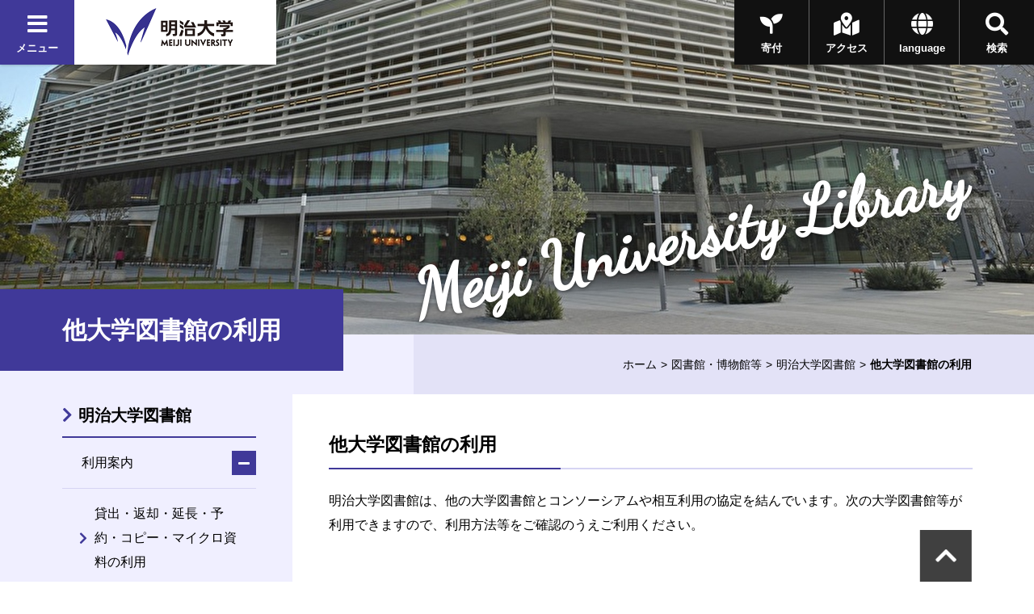

--- FILE ---
content_type: text/html
request_url: https://www.meiji.ac.jp/library/use/otherlibraries.html
body_size: 62405
content:
<!DOCTYPE html>
<html lang="ja" prefix="og: http://ogp.me/ns#">
<head>
	<meta charset="utf-8">
	<meta http-equiv="X-UA-Compatible" content="IE=edge">
	<meta name="viewport" content="width=device-width, initial-scale=1.0, user-scalable=1">
	<meta name="format-detection" content="telephone=no">

<title>他大学図書館の利用 | 明治大学</title>
<meta name="description" content="明治大学のオフィシャルサイトです。大学案内、受験生向けの入学案内、在学生向けコンテンツ、また一般の方向けの公開講座情報など、明治大学に関する情報をご覧頂けます。" />
<meta property="og:url" content="https://www.meiji.ac.jp/library/use/otherlibraries.html" />

<meta property="og:type" content="article" />
<meta property="og:title" content="他大学図書館の利用 | 明治大学" />
<meta property="og:image" content="https://www.meiji.ac.jp/wr_common-v2/images/common/og.jpg" />
  
<meta property="og:site_name" content="明治大学" />
<meta property="og:description" content="明治大学のオフィシャルサイトです。大学案内、受験生向けの入学案内、在学生向けコンテンツ、また一般の方向けの公開講座情報など、明治大学に関する情報をご覧頂けます。" />
<meta name="twitter:card" content="summary_large_image">
<meta name="twitter:site" content="@Meiji_Univ_PR">
<link rel="shortcut icon" href="/wr_common-v2/images/favicon.ico">

<!-- ================ CSS ================ -->
	<link href="https://fonts.googleapis.com/css?family=Dancing+Script|Roboto+Condensed:700" rel="stylesheet">
	<link href="https://use.fontawesome.com/releases/v5.3.1/css/all.css" integrity="sha384-mzrmE5qonljUremFsqc01SB46JvROS7bZs3IO2EmfFsd15uHvIt+Y8vEf7N7fWAU" crossorigin="anonymous" rel="stylesheet">
	<link href="/wr_common-v2/css/common.css" rel="stylesheet">
	<link href="/wr_common-v2/css/add.css" rel="stylesheet">
<script>
  (function(i,s,o,g,r,a,m){i['GoogleAnalyticsObject']=r;i[r]=i[r]||function(){
  (i[r].q=i[r].q||[]).push(arguments)},i[r].l=1*new Date();a=s.createElement(o),
  m=s.getElementsByTagName(o)[0];a.async=1;a.src=g;m.parentNode.insertBefore(a,m)
  })(window,document,'script','//www.google-analytics.com/analytics.js','ga');

  ga('create', 'UA-2175175-1', 'auto', {'allowLinker': true});
  ga('require', 'linker');
  ga('linker:autoLink', ['univ-jp.com'] );
  ga('send', 'pageview');

</script>


<!-- Google Tag Manager -->
<script>(function(w,d,s,l,i){w[l]=w[l]||[];w[l].push({'gtm.start':
new Date().getTime(),event:'gtm.js'});var f=d.getElementsByTagName(s)[0],
j=d.createElement(s),dl=l!='dataLayer'?'&l='+l:'';j.async=true;j.src=
'https://www.googletagmanager.com/gtm.js?id='+i+dl;f.parentNode.insertBefore(j,f);
})(window,document,'script','dataLayer','GTM-P3ZPH6W');</script>
<!-- End Google Tag Manager -->
</head>
<body class="loading" id="pageTop">

	<div class="univPage">
		<!-- ================ header ================ -->
	<div class="overlay"></div>
	<header class="univHeader js-univGlobalNav">
		<div class="operationWrap">
			<div class="utilityWrap">
				
				<div class="univGlobalNavWrap">
					<div class="menuBlock">
						<button class="js-toggle">
							<div class="headBtn"><span class="fas fa-times"></span><span class="fas fa-bars"></span><span>メニュー</span></div>
						</button>
					</div>
				</div><!--  .univGlobalNavWrap -->
				
				<div class="logoWrap fadeOverWrap">
					<a class="logo fadeOver" href="/index.html">
						<img src="/koho/common/menu/6t5h7p0000008lzt-img/logo_univ.png" alt="明治大学">
					</a>
				</div><!-- .logoWrap -->
			</div><!-- .utilityWrap -->
			
			<div class="btnWrap">
				<div class="searchBlock">
					<button class="js-toggle">
						<div class="headBtn"><span class="fas fa-times"></span><span class="fas fa-search"></span><span>検索</span></div>
					</button>
				</div><!--  .searchBlock -->
				<div class="languageBlock">
					<button class="js-toggle">
						<div class="headBtn"><span class="fas fa-times"></span><span class="fas fa-globe"></span><span>language</span></div>
					</button>
				</div><!--  .languageBlock -->

				<div class="addBtn"><a class="headBtn" href="/koho/campus_guide/index.html"><span class="fas fa-map-marked-alt"></span><span>アクセス</span></a></div><!--  .addBlock -->
			
				<div class="addBtn is-hiddenSP"><a class="headBtn" href="/bokin/index.html"><span class="fas fa-seedling"></span><span>寄付</span></a></div><!--  .addBlock -->
			
			</div><!--  .btnWrap -->
		</div><!--  .operationWrap -->
		
		<div class="navContentWrap">
			<div class="menuContent js-target">
				
				<ul class="bnrLink">
	
					<li><div class="fadeOverWrap"><a class="fadeOver" href="/koho/campus_guide/index.html"><img src="/koho/common/menu/6t5h7p0000008lzt-img/access.jpg" alt=""><p>アクセス</p></a></div></li>
	
					<li><div class="fadeOverWrap"><a class="fadeOver" href="/exam/index.html"><img src="/koho/common/menu/6t5h7p0000008lzt-img/exam-top-1.jpg" alt=""><p>入試総合サイト</p></a></div></li>
	
				</ul>

				<ul class="menuLink">
	
					<li>
						<dl class="js-globalNav-accordion"><dt><button class="js-globalNav-accordion-toggle">明治大学について</button></dt>
			
							<dd class="js-globalNav-accordion-target">
								<ul class="menuLink__children">
				
									<li><a href="/koho/about/index.html">明治大学について</a></li>
					
									<li><a href="/koho/about/meiji/index.html">大学紹介</a></li>
					
									<li><a href="/gakucho/index.html">学長室</a></li>
					
									<li><a href="/koho/about/vision/index.html">ビジョン・計画</a></li>
					
									<li><a href="/koho/campus_guide/index.html">キャンパス案内</a></li>
					
									<li><a href="/koho/disclosures/index.html">情報公開</a></li>
					
									<li><a href="/koho/efforts/index.html">明治大学の取り組み</a></li>
					
									<li><a href="/koho/about/support/index.html">支援をお考えの皆さま</a></li>
					
									<li><a href="/koho/about/connection/index.html">明治大学とのつながり</a></li>
					
									<li><a href="/koho/facility/index.html">施設貸し出し</a></li>
					
									<li><a href="/koho/careers/index.html">採用情報</a></li>
					
								</ul>
							</dd>
			
						</dl>
					</li>
		
					<li>
						<dl class="js-globalNav-accordion is-open"><dt><button class="js-globalNav-accordion-toggle is-open">教育／学部・大学院</button></dt>
			
							<dd class="js-globalNav-accordion-target is-open">
								<ul class="menuLink__children">
				
									<li><a href="/koho/faculty/index.html">教育／学部・大学院</a></li>
					
									<li  class="facultyGroup">
										<dl>
											<dt class="facultyLink" ><a href="/koho/faculty/01.html">学部</a></dt>
						
											<dd>
												<ul class="menuLink__grandson">
							
													<li><a href="/hogaku/index.html">法学部</a></li>
								
													<li><a href="/shogaku/index.html">商学部</a></li>
								
													<li><a href="/seikei/index.html">政治経済学部</a></li>
								
													<li><a href="/bungaku/index.html">文学部</a></li>
								
													<li><a href="/sst/index.html">理工学部</a></li>
								
													<li><a href="/agri/index.html">農学部</a></li>
								
													<li><a href="/keiei/index.html">経営学部</a></li>
								
													<li><a href="/infocom/index.html">情報コミュニケーション学部</a></li>
								
													<li><a href="/nippon/index.html">国際日本学部</a></li>
								
													<li><a href="/ims/index.html">総合数理学部</a></li>
								
												</ul>
											</dd>
						

										</dl>
									</li>
					
									<li><a href="/dai_in/faculty/02.html">大学院</a></li>
					
									<li><a href="/koho/faculty/03.html">専門職大学院</a></li>
					
									<li><a href="/shikaku/index.html">資格課程</a></li>
					
									<li><a href="/koho/educational-support/index.html">共通科目・教育支援</a></li>
					
									<li><a href="/cip/index.html">留学</a></li>
					
									<li><a href="/koho/academic_calendar/index.html">学年暦・シラバス・科目ナンバリング</a></li>
					
									<li><a href="/koho/lifelong_learning/index.html">生涯学習</a></li>
					
									<li><a href="/koho/institution/library/index.html">図書館</a></li>
					
									<li><a href="/it/index.html">情報サービス（パソコン・ネットワーク）</a></li>
					
									<li><a href="/koho/academeprofile/activity/precolledge/pre.html">付属高校との連携</a></li>
					
								</ul>
							</dd>
			
						</dl>
					</li>
		
					<li>
						<dl class="js-globalNav-accordion"><dt><button class="js-globalNav-accordion-toggle">研究</button></dt>
			
							<dd class="js-globalNav-accordion-target">
								<ul class="menuLink__children">
				
									<li >
										<dl>
											<dt ><a href="/research/index.html">研究</a></dt>
						
											<dd>
												<ul class="menuLink__grandson">
							
													<li><a href="/osri/index.html">研究・知財戦略機構</a></li>
								
													<li><a href="/research/promote/index.html">研究の企画推進</a></li>
								
													<li><a href="/tlo/collaboration_menu.html">産官学連携</a></li>
								
													<li><a href="/research/institution/index.html">研究機関</a></li>
								
													<li><a href="/ken_jimu/index.html">学内教員・研究者用サイト</a></li>
								
												</ul>
											</dd>
						

										</dl>
									</li>
					
								</ul>
							</dd>
			
						</dl>
					</li>
		
					<li>
						<dl class="js-globalNav-accordion"><dt><button class="js-globalNav-accordion-toggle">社会連携・社会貢献</button></dt>
			
							<dd class="js-globalNav-accordion-target">
								<ul class="menuLink__children">
				
									<li >
										<dl>
											<dt ><a href="/social/index.html">社会連携・社会貢献</a></dt>
						
											<dd>
												<ul class="menuLink__grandson">
							
													<li><a href="/social/organization/community.html">社会連携機構</a></li>
								
													<li><a href="/social/japan/center.html">地域社会との連携（地域連携推進センター）</a></li>
								
													<li><a href="https://academy.meiji.jp/" target="https://academy.meiji.jp/">生涯学習の拠点（リバティアカデミー）</a></li>
								
													<li><a href="/social/reconstruction/fukko.html">震災等復興活動</a></li>
								
													<li><a href="https://www.meiji-sdgs.jp/" target="https://www.meiji-sdgs.jp/">明治大学×SDGs（特設サイト）</a></li>
								
												</ul>
											</dd>
						

										</dl>
									</li>
					
								</ul>
							</dd>
			
						</dl>
					</li>
		
					<li>
						<dl class="js-globalNav-accordion"><dt><button class="js-globalNav-accordion-toggle">国際連携・留学</button></dt>
			
							<dd class="js-globalNav-accordion-target">
								<ul class="menuLink__children">
				
									<li >
										<dl>
											<dt ><a href="/cip/index.html">国際連携・留学</a></dt>
						
											<dd>
												<ul class="menuLink__grandson">
							
													<li><a href="/cip/from/index.html">海外留学を希望する方へ</a></li>
								
													<li><a href="/cip/student_support/index.html">明治大学に在籍する外国人留学生の方へ</a></li>
								
													<li><a href="/cip/prospective/index.html">明治大学への留学を希望する方へ</a></li>
								
													<li><a href="/cip/international/kousairenkekikou.html">国際連携機構</a></li>
								
													<li><a href="/cip/researcher/researcher.html">学内教員・研究者用サイト</a></li>
								
												</ul>
											</dd>
						

										</dl>
									</li>
					
								</ul>
							</dd>
			
						</dl>
					</li>
		
					<li>
						<dl class="js-globalNav-accordion"><dt><button class="js-globalNav-accordion-toggle">学生生活</button></dt>
			
							<dd class="js-globalNav-accordion-target">
								<ul class="menuLink__children">
				
									<li >
										<dl>
											<dt ><a href="/campus/index.html">学生生活</a></dt>
						
											<dd>
												<ul class="menuLink__grandson">
							
													<li><a href="/campus/counseling/index.html">相談窓口</a></li>
								
													<li><a href="/campus/fees/index.html">学費・奨学金</a></li>
								
													<li><a href="https://meijinow.jp/sports" target="https://meijinow.jp/sports">大学スポーツ（Meiji NOW SPORTS）</a></li>
								
													<li><a href="/campus/circle/circle.html">サークル活動</a></li>
								
													<li><a href="/campus/healthcare/index.html">健康管理・保険</a></li>
								
													<li><a href="/campus/rainbowsupportcenter/index.html">レインボーサポートセンター</a></li>
								
													<li><a href="/campus/6t5h7p00003cvqer.html">M-Naviプロジェクト</a></li>
								
													<li><a href="/campus/volunteer/index.html">ボランティアセンター</a></li>
								
													<li><a href="/campus/support/index.html">学生生活サポート</a></li>
								
													<li><a href="/campus/seminar_house/top.html">セミナーハウス</a></li>
								
													<li><a href="http://www.meidai-support.com/" target="http://www.meidai-support.com/">明大サポート（外部サイト）</a></li>
								
												</ul>
											</dd>
						

										</dl>
									</li>
					
								</ul>
							</dd>
			
						</dl>
					</li>
		
					<li>
						<dl class="js-globalNav-accordion"><dt><button class="js-globalNav-accordion-toggle">就職・キャリア</button></dt>
			
							<dd class="js-globalNav-accordion-target">
								<ul class="menuLink__children">
				
									<li >
										<dl>
											<dt ><a href="/koho/career/index.html">就職・キャリア</a></dt>
						
											<dd>
												<ul class="menuLink__grandson">
							
													<li><a href="/shushoku/index.html">就職キャリア支援センター</a></li>
								
													<li><a href="/netsc/index.html">国家試験指導センター</a></li>
								
													<li><a href="/seikei/kisomasu/index.html">メディア表現ラボ</a></li>
								
													<li><a href="/shushoku/intern/index.html">インターンシップ</a></li>
								
													<li><a href="/dai_in/career/index.html">大学院キャリアサポートプログラム</a></li>
								
												</ul>
											</dd>
						

										</dl>
									</li>
					
								</ul>
							</dd>
			
						</dl>
					</li>
		
					<li>
						<dl class="js-globalNav-accordion"><dt><button class="js-globalNav-accordion-toggle">図書館・博物館等</button></dt>
			
							<dd class="js-globalNav-accordion-target">
								<ul class="menuLink__children">
				
									<li >
										<dl>
											<dt ><a href="/koho/institution/index.html">図書館・博物館等</a></dt>
						
											<dd>
												<ul class="menuLink__grandson">
							
													<li><a href="/koho/institution/library/index.html">図書館</a></li>
								
													<li><a href="/koho/institution/museum/index.html">博物館・資料館</a></li>
								
													<li><a href="/koho/institution/research/index.html">研究・教育</a></li>
								
													<li><a href="/koho/institution/others/index.html">その他の施設・機関</a></li>
								
												</ul>
											</dd>
						

										</dl>
									</li>
					
								</ul>
							</dd>
			
						</dl>
					</li>
		
					<li>
						<dl class="js-globalNav-accordion"><dt><button class="js-globalNav-accordion-toggle">その他の施設・機関</button></dt>
			
							<dd class="js-globalNav-accordion-target">
								<ul class="menuLink__children">
				
									<li >
										<dl>
											<dt ><a href="/koho/institution/others/index.html">その他の施設・機関</a></dt>
						
											<dd>
												<ul class="menuLink__grandson">
							
													<li><a href="https://academy.meiji.jp/" target="https://academy.meiji.jp/">リバティアカデミー</a></li>
								
													<li><a href="/ccp/index.html">心理臨床センター</a></li>
								
													<li><a href="/isc/index.html">情報基盤本部</a></li>
								
													<li><a href="/press/index.html">明治大学出版会</a></li>
								
													<li><a href="/safety/index.html">生田安全管理センター</a></li>
								
													<li><a href="/mhc/index.html">子どものこころクリニック</a></li>
								
												</ul>
											</dd>
						

										</dl>
									</li>
					
								</ul>
							</dd>
			
						</dl>
					</li>
		
					<li>
						<dl class="js-globalNav-accordion"><dt><button class="js-globalNav-accordion-toggle">各種手続き</button></dt>
			
							<dd class="js-globalNav-accordion-target">
								<ul class="menuLink__children">
				
									<li >
										<dl>
											<dt ><a href="/certificate/index.html">各種手続き</a></dt>
						
											<dd>
												<ul class="menuLink__grandson">
							
													<li><a href="/certificate/6t5h7p00003d0qj2.html">各種証明書の申請について　</a></li>
								
													<li><a href="/certificate/mkmht0000007ha97.html">「学校において予防すべき感染症」に罹患した場合の取り扱い</a></li>
								
													<li><a href="/certificate/mkmht000001nkm1f.html">裁判員選任に伴う学生の授業欠席等の取り扱い</a></li>
								
												</ul>
											</dd>
						

										</dl>
									</li>
					
								</ul>
							</dd>
			
						</dl>
					</li>
		
					<li>
						<ul class="menuSubLink">
		
							<li><a href="/koho/info/news2025.html"><span>ニュース</span></a></li>
			
							<li><a href="https://meijinow.jp/nav/g-event" target="https://meijinow.jp/nav/g-event"><span>イベント</span></a></li>
			
							<li><a href="https://www.oh-o.meiji.ac.jp/" target="https://www.oh-o.meiji.ac.jp/"><span>Oh-o!Meijiシステム</span></a></li>
			
							<li><a href="/isc/meijimail-info.html"><span>Meiji Mail</span></a></li>
			
							<li><a href="/koho/study/01.html"><span>受験生の方<br>
（学部）</span></a></li>
			
							<li><a href="/koho/study/02.html"><span>受験生の方<br>
（大学院）</span></a></li>
			
							<li><a href="/koho/study/03.html"><span>生涯学習・<br>
社会人講座</span></a></li>
			
							<li><a href="/koho/student/index.html"><span>在学生の方</span></a></li>
			
							<li><a href="/koyuka/index.html"><span>卒業生の方</span></a></li>
			
							<li><a href="/koho/parents/index.html"><span>保護者の方</span></a></li>
			
							<li><a href="/koho/society/index.html"><span>企業・<br>
研究者</span></a></li>
			
							<li><a href="/bokin/index.html"><span>ご支援を<br>
お考えの方</span></a></li>
			
							<li><a href="/koho/purpose/media.html"><span>明治大学へ取材<br>
を希望される方</span></a></li>
			
						</ul>
					</li>
	
				</ul>	

			</div><!--  .menuContent -->
			<div class="searchContent js-target">
			  <div class="searchContent__in">
<script>
  (function() {
    var cx = '004448151594139351744:peogrod9tgw';
    var gcse = document.createElement('script');
    gcse.type = 'text/javascript';
    gcse.async = true;
    gcse.src = 'https://cse.google.com/cse.js?cx=' + cx;
    var s = document.getElementsByTagName('script')[0];
    s.parentNode.insertBefore(gcse, s);
  })();
</script>
<gcse:searchbox-only></gcse:searchbox-only>
			  </div>
			</div><!--  .searchContent -->
			<div class="languageContent js-target">
			  <div class="languageContent__in">
				<ul>

				  <li class="fadeOverWrap"><a class="fadeOver" href="http://www.meiji.ac.jp/cip/english/" target="http://www.meiji.ac.jp/cip/english/"><p>English</p></a></li>

				  <li class="fadeOverWrap"><a class="fadeOver" href="http://www.meiji.ac.jp/cip/chinese_gb/" target="http://www.meiji.ac.jp/cip/chinese_gb/"><p>Chinese</p></a></li>

				  <li class="fadeOverWrap"><a class="fadeOver" href="http://www.meiji.ac.jp/cip/korean/" target="http://www.meiji.ac.jp/cip/korean/"><p>Korean</p></a></li>

				</ul>
			  </div>
			</div><!--  .languageContent -->
		</div><!--  .navContentWrap -->
	</header>
 <div id="animation_container"></div><!-- #animation_container -->
		<div class="contents underPage">
			
		<div class="kvArea js-kv-parallax">

<div class="photo is-hiddenSP" style="background-image: url('/library/6t5h7p00001f5816-img/izumiday.jpg" alt="和泉図書館')"></div>

<div class="photo is-hiddenPC" style="background-image: url('/library/6t5h7p00001f5816-img/izumiday_small.jpg')"></div>


			<div class="copy">

<p class="copy-en text__cursive text__slant">Meiji University Library</p>

			</div>
		</div>

			<div class="titleType1Wrap">
				
					<div class="titleType1">
						<h1 class="title" ><span class="title-jp">他大学図書館の利用</span></h1>
					</div>
						<div class="breadcrumb">
			<ul>

				<li><a href="/index.html">ホーム</a></li>

				<li><a href="/koho/institution/index.html">図書館・博物館等</a></li><li><a href="/library/index.html">明治大学図書館</a></li>


				<li><span>他大学図書館の利用</span></li>
			</ul>
		</div>

			</div>
			<div class="underPageWrap">
				<div class="areaWrap__right">
					<div class="underPageWrap-in">
						<div class="mainContent">

<section class="section">
		<div class="js-slide" data-direction="title">
			<div class="titleType2">
				<h2 id="title1-1" class="title"><span>他大学図書館の利用</span></h2>
			</div><!-- .titleType2 -->
		</div><!-- .js-slide -->
	
					<section class="section ofh">
				
				<div class="txt">
				<div class="js-slide" data-direction="up">
					<div>
 
 
  明治大学図書館は、他の大学図書館とコンソーシアムや相互利用の協定を結んでいます。次の大学図書館等が利用できますので、利用方法等をご確認のうえご利用ください。
  <br>
 
</div>
				</div>
				</div>
				
					</section>
				
							<section class="section">
						
						<div class="js-slide" data-direction="up">
							<ul class="anchorLink">
								<li><a href="#title2-1">山手線沿線私立大学図書館コンソーシアム</a></li><li><a href="#title3-1">杉並区図書館ネットワーク</a></li><li><a href="#title4-1">国立情報学研究所図書室</a></li><li><a href="#title5-1">神奈川県内大学図書館</a></li><li><a href="#title6-1"> 東京科学大学医歯学系図書館（御茶ノ水図書館・国府台図書館）</a></li><li><a href="#title7-1">順天堂大学学術メディアセンター</a></li><li><a href="#title8-1">法政大学図書館，関西大学図書館</a></li>
							</ul>
						</div>
						
							</section>
						
		</section>
	
<section class="section">
		<div class="js-slide" data-direction="title">
			<div class="titleType2">
				<h2 id="title2-1" class="title"><span>山手線沿線私立大学図書館コンソーシアム</span></h2>
			</div><!-- .titleType2 -->
		</div><!-- .js-slide -->
	
					<section class="section ofh">
				
				<div class="txt">
				<div class="js-slide" data-direction="up">
					
						
						<div>
 
 
  <p class="MsoNormal"><b>加盟大学</b></p> 青山学院大学、学習院大学、國學院大學、上智大学（2026年4月〜）、専修大学、東洋大学、法政大学、明治学院大学、立教大学
  <br> 
  <div class="titleType4 section">
   <h4>利用対象者</h4>
  </div> 
  <ul class="list"> 
   <li>学部学生、大学院学生、専門職大学院学生　※科目等履修生、聴講生、研究生委託学生を含みます。</li> 
   <li>専任教職員、兼任講師</li> 
  </ul> 
  <div class="titleType4 section">
   <h4>各大学図書館の利用条件</h4>
  </div> 
  <ul class="list"> 
   <li>訪問する前に、必ず各大学図書館の<a href="https://www.hosei.ac.jp/library/service/gakunai/conso/consoriyou/" target="_blank">利用条件</a>と<a href="https://www.gakushuin.ac.jp/univ/glim/service/yamanote.html">開館日時</a>を確認してください。</li> 
   <li>各図書館の所蔵資料は<a href="https://aws-unv01.ufinity.jp/meiji/" target="_blank">WebOPAC（山手線コンソーシアム）</a>や各図書館で公開している蔵書検索システムで検索することが出来ます。</li> 
  </ul> 
  <br> 
  <table class="table"> 
   <thead> 
    <tr> 
     <th style="text-align: center; background-color: #403999; color: #ffffff;" width="40%"><b>大学名</b></th> 
     <th style="text-align: center; background-color: #403999; color: #ffffff;"><b>利用できる図書館</b></th> 
    </tr> 
   </thead> 
   <tbody> 
    <tr> 
     <td><b><a href="https://www.agulin.aoyama.ac.jp/guide/public">青山学院大学</a></b><b style="color: rgb(255, 0, 0);"><br> </b></td> 
     <td>本館（青山キャンパス）<br> 万代記念図書館（相模原キャンパス）</td> 
    </tr> 
    <tr> 
     <td><a href="https://www.gakushuin.ac.jp/univ/glim/outside/agreement-school.html" target="_blank"><b>学習院大学</b></a>　<br> <br> &nbsp;</td> 
     <td>大学図書館（目白キャンパス）<br> 法経図書センター（目白キャンパス）</td> 
    </tr> 
    <tr> 
     <td><a href="https://www.kokugakuin.ac.jp/student/lifesupport/library/p4/%E5%9C%8B%E5%AD%B8%E9%99%A2%E5%A4%A7%E5%AD%B8%E3%80%80%E6%B8%8B%E8%B0%B7%E5%9B%B3%E6%9B%B8%E9%A4%A8%E3%80%80%E5%88%A9%E7%94%A8%E6%A1%88%E5%86%85" target="_blank"><b>國學院大學</b></a>　<br> &nbsp;</td> 
     <td>渋谷キャンパス図書館（渋谷キャンパス）<br> たまプラーザキャンパス図書館（たまプラーザキャンパス）</td> 
    </tr> 
    <tr> 
     <td><a href="https://www.lib.sophia.ac.jp/guide/services/external/partner"><b>上智大学</b></a>　　※2026年4月１日～</td> 
     <td>中央図書館（四谷キャンパス）</td> 
    </tr> 
    <tr> 
     <td><a href="https://library.lib.senshu-u.ac.jp/consortium"><b>専修大学</b></a><span style="white-space:pre"> <br> </span></td> 
     <td>図書館神田分館（神田校舎）<br> Knowledge Base（図書館靖国通り分館）（神田校舎）<br> 図書館本館（生田校舎）<br> 図書館生田分館（生田校舎）</td> 
    </tr> 
    <tr> 
     <td><b><a title="https://sites.google.com/toyo.jp/library/use/others#h.d4vr3pm17mkn" href="https://sites.google.com/toyo.jp/library/use/others#h.d4vr3pm17mkn">東洋大学</a><br> </b></td> 
     <td>白山図書館（白山キャンパス）<b><span style="color: rgb(255, 0, 0);">＊キャンパスへの入構時に記名が必要。</span></b><br> 川越図書館（川越キャンパス）<br> 赤羽台図書館（赤羽台キャンパス）<br> 朝霞図書館（朝霞キャンパス）</td> 
    </tr> 
    <tr> 
     <td><b><a href="https://www.hosei.ac.jp/library/service/gakugai/conso/">法政大学</a><br> </b></td> 
     <td>市ヶ谷図書館（市ヶ谷キャンパス）<br> 多摩図書館（多摩キャンパス）<br> 小金井図書館（小金井キャンパス）</td> 
    </tr> 
    <tr> 
     <td><a href="https://www.meijigakuin.ac.jp/library/howto/offcampus/consortium/index.html" target="_blank"><b>明治学院大学</b></a>　<br> &nbsp;</td> 
     <td>白金校舎図書館（白金キャンパス）<br> 横浜校舎図書館（横浜キャンパス）</td> 
    </tr> 
    <tr> 
     <td><a href="http://library.rikkyo.ac.jp/general/agreed/yamanote/" target="_blank"><b>立教大学</b></a>　<br> &nbsp;</td> 
     <td>池袋図書館（池袋キャンパス）<br> 新座図書館（新座キャンパス）</td> 
    </tr> 
   </tbody> 
  </table> 
  <br>
 
</div>
				</div>
				</div>
				
					</section>
				
		</section>
	
<section class="section">
		<div class="js-slide" data-direction="title">
			<div class="titleType2">
				<h2 id="title3-1" class="title"><span>杉並区図書館ネットワーク</span></h2>
			</div><!-- .titleType2 -->
		</div><!-- .js-slide -->
	
					<section class="section ofh">
				
				<div class="txt">
				<div class="js-slide" data-direction="up">
					
						
						
						<div>
 
 
  杉並区立図書館と杉並区内協定大学図書館は，それぞれの図書館が所蔵している情報資源を有効に活用するため，相互協力に関する協定を結んでいます。
  <br> 
  <div class="titleType4 section">
   <h4>協定館</h4>
  </div> 女子美術大学図書館，高千穂大学図書館，東京立正短期大学図書館
  <br> 
  <div class="titleType4 section">
   <h4>利用対象者</h4>
  </div> 
  <ul class="list"> 
   <li>法学部，商学部，政治経済学部，文学部，経営学部，情報コミュニケーション学部の1・2年生</li> 
   <li>和泉キャンパス所属の専任教職員</li> 
  </ul> 
  <div class="titleType4 section">
   <h4>利用条件</h4>
  </div> 訪問する前に，必ず各大学図書館の利用条件と開館日時を確認してください。
  <br> 
  <br> 
  <table class="table"> 
   <thead> 
    <tr> 
     <th style="text-align: center; background-color: #403999; color: #ffffff;" width="40%"><b>図書館</b></th> 
     <th style="text-align: center; background-color: #403999; color: #ffffff;"><b>住所・電話番号</b></th> 
    </tr> 
   </thead> 
   <tbody> 
    <tr> 
     <td><a href="http://library.joshibi.ac.jp/guide/suginami-ku/" target="_blank"><b>女子美術大学杉並図書館</b></a></td> 
     <td>杉並区和田 1-49-8<br> TEL : 03-5340-4514</td> 
    </tr> 
    <tr> 
     <td><a href="https://www.takachiho.jp/outline/campus_map/lib/suginami_nw.html" target="_blank"><b>高千穂大学図書館</b></a></td> 
     <td>杉並区大宮 2-19-1<br> TEL : 03-3313-0147</td> 
    </tr> 
    <tr> 
     <td><a href="https://www.tokyorissho.ac.jp/about/library/#suginami" target="_blank"><b>東京立正短期大学図書館</b></a></td> 
     <td>杉並区堀ノ内 2-41-15<br> TEL : 03-3316-6854</td> 
    </tr> 
   </tbody> 
  </table> 
  <br>
 
</div>
				</div>
				</div>
				
					</section>
				
		</section>
	
<section class="section">
		<div class="js-slide" data-direction="title">
			<div class="titleType2">
				<h2 id="title4-1" class="title"><span>国立情報学研究所図書室</span></h2>
			</div><!-- .titleType2 -->
		</div><!-- .js-slide -->
	
					<section class="section ofh">
				
				<div class="txt">
				<div class="js-slide" data-direction="up">
					
						
						
						<div>
 
 
  2004年12月1日に明治大学図書館と国立情報学研究所図書室は，相互利用協定を結びました。
  <br> 
  <div class="titleType4 section">
   <h4>協定図書室</h4>
  </div> 国立情報学研究所図書室（<a href="https://www.nii.ac.jp/about/library/" target="_blank">利用案内など</a>）
  <br> 
  <div class="titleType4 section">
   <h4>利用資格</h4>
  </div> 大学院生（修士課程、博士課程）
  <br> 
  <div class="titleType4 section">
   <h4>利用条件</h4>
  </div> <span style="color: rgb(0, 0, 0);">事前に予約が必要です。詳細は，<a href="https://www.nii.ac.jp/about/library/guide/#tetsuzuki" target="_blank"><b>こちら</b></a>をご覧ください。</span>
  <br> 学生証を持参して訪問してください。利用できるサービスなどは，以下をご覧ください。
  <br> 
  <br> 
  <table class="table"> 
   <tbody> 
    <tr> 
     <td style="text-align: center; background-color: #403999; color: #ffffff;" width="25%"><b>開室時間</b></td> 
     <td>月曜日〜金曜日　9：00〜17：30</td> 
    </tr> 
    <tr> 
     <td style="text-align: center; background-color: #403999; color: #ffffff;"><b>閉室日</b></td> 
     <td>土曜日・日曜日・祝日・年末年始・所の定める夏季一斉休業日</td> 
    </tr> 
    <tr> 
     <td style="text-align: center; background-color: #403999; color: #ffffff;"><b>館外貸出</b></td> 
     <td>貸出・返却は，職員にお申し出ください。なお，初回のご利用の際には，図書館利用申請書にご記入いただきます。貸出期間は，図書室所蔵資料は1ヶ月，研究室所蔵資料は2週間程度（事前に利用希望の連絡が必要）となります。なお，参考図書，未製本雑誌は禁帯出となっています。</td> 
    </tr> 
    <tr> 
     <td style="text-align: center; background-color: #403999; color: #ffffff;"><b>その他</b></td> 
     <td> 
      <ul class="list"> 
       <li>複写（有料）をご希望の方は，図書室職員にお申し出ください。</li> 
       <li>複写受付は，16時半までです。</li> 
       <li>OPACが利用できます。情報検索，電子ジャーナルの利用はできません。</li> 
       <li>購入希望等は受け付けていません。</li> 
       <li>レファレンス等は，その場で対応できないことがあります。</li> 
      </ul> </td> 
    </tr> 
   </tbody> 
  </table> 
  <br> 
  <br>
 
</div>
				</div>
				</div>
				
					</section>
				
		</section>
	
<section class="section">
		<div class="js-slide" data-direction="title">
			<div class="titleType2">
				<h2 id="title5-1" class="title"><span>神奈川県内大学図書館</span></h2>
			</div><!-- .titleType2 -->
		</div><!-- .js-slide -->
	
					<section class="section ofh">
				
				<div class="txt">
				<div class="js-slide" data-direction="up">
					
						
						
						
						<div>
 
 
  「神奈川県内大学図書館共通閲覧証」を利用（持参）することで，神奈川県図書館協会に加盟している大学図書館を利用することができます。
  <br> 
  <div class="titleType4 section">
   <h4>加盟大学</h4>
  </div> 神奈川県図書館協会に加盟している大学図書館　（<a href="http://www.kanagawa-la.jp/university/participation/" target="_blank">加盟館一覧</a>）
  <br> 
  <br> 
  <div class="titleType4 section">
   <h4>「神奈川県内大学図書館共通閲覧証」の発行について</h4>
  </div> 生田図書館レファレンスカウンターに備え付けの申込用紙に記入し，学生証，教職員証を添えてお申し込みください。発行料無料（即日発行）です。有効期限は発行年度内までです。発行の対象者は以下の通りです。 
  <br> 
  <br> 
  <ul class="list"> 
   <li>理工学部，農学部，理工学研究科，農学研究科に所属する学部学生・大学院学生</li> 
   <li>生田キャンパス（理工学部，農学部）に所属する教職員</li> 
  </ul> <u><br> 「共通閲覧証」と身分証（学生証・教職員証）をお持ちになり，各大学図書館で入館手続をしてからご利用ください。</u>
  <br> 
  <br> 
  <div class="titleType4 section">
   <h4>各大学図書館の利用条件</h4>
  </div> 資料の閲覧と複写サービスが原則ですが，各大学図書館によってサービス内容が異なります。詳細については，訪問後に各大学図書館でお尋ねください。
  <br> 
  <br> 
  <div class="titleType4 section">
   <h4>お問い合わせ先</h4>
  </div> 生田図書館レファレンスカウンター
  <br> 
  <br> 
  <br> 
  <br>
 
</div>
				</div>
				</div>
				
					</section>
				
		</section>
	
<section class="section">
		<div class="js-slide" data-direction="title">
			<div class="titleType2">
				<h2 id="title6-1" class="title"><span> 東京科学大学医歯学系図書館（御茶ノ水図書館・国府台図書館）</span></h2>
			</div><!-- .titleType2 -->
		</div><!-- .js-slide -->
	
					<section class="section ofh">
				
				<div class="txt">
				<div class="js-slide" data-direction="up">
					
						
						<div>
 
 
  <b>利用対象者</b>　学生，教職員
  <br> 
  <div class="titleType4 section">
   <h4>利用条件</h4>
  </div> 
  <ul class="list"> 
   <li>学生証・教職員証を持参してください。なお，訪問する際には，M&amp;Dタワー1階防災センターにて入構手続きが必要です。</li> 
   <li>訪問する前に，必ず<a href="https://www01s.ufinity.jp/tmdu_lib/?page_id=4352" target="_blank">ホームページ</a>で確認してください。</li> 
   <li>1月，７月は利用できません。3月は貸出停止となります。</li> 
   <li>利用できるサービス等は，以下をご覧ください。</li> 
  </ul> 
  <br> 
  <table class="table"> 
   <thead> 
    <tr> 
     <th style="text-align: center; background-color: #403999; color: #ffffff;" width="25%"><b>内容</b></th> 
     <th style="text-align: center; background-color: #403999; color: #ffffff;" width="10%"><b>可否</b></th> 
     <th style="text-align: center; background-color: #403999; color: #ffffff;"><b>備考</b></th> 
    </tr> 
   </thead> 
   <tbody> 
    <tr> 
     <td>閲覧・複写・貸出・予約</td> 
     <td style="text-align: center;">○</td> 
     <td>図書5冊まで2週間借りられます。その際は，図書館利用証（下記参照）が必要となります。複写は有料となります。</td> 
    </tr> 
    <tr> 
     <td>自動書庫の利用</td> 
     <td style="text-align: center;">○</td> 
     <td>図書館利用証が必要です。</td> 
    </tr> 
    <tr> 
     <td>国府台分館の利用</td> 
     <td style="text-align: center;">○</td> 
     <td>訪問利用が可能です。資料のお取寄せはできません。</td> 
    </tr> 
    <tr> 
     <td>検索専用パソコン</td> 
     <td style="text-align: center;">○</td> 
     <td>電子ジャーナルは利用できません。</td> 
    </tr> 
    <tr> 
     <td>My Library</td> 
     <td style="text-align: center;">△</td> 
     <td>利用状況の確認のみ利用できます。</td> 
    </tr> 
    <tr> 
     <td>相互貸借（ILL），研究室資料の利用，情報検索室の利用</td> 
     <td style="text-align: center;">×</td> 
     <td>&nbsp;</td> 
    </tr> 
   </tbody> 
  </table> 
  <div class="titleType4 section">
   <h4>図書館利用証の発行</h4>
  </div> 
  <ul class="list"> 
   <li>貸出，自動書庫，My Libraryの利用には，図書館利用証が必要です。</li> 
   <li>発行・更新時には学生証，教職員証の他に住所を確認できるもの（運転免許証，健康保険証等）が必要です。</li> 
   <li>年度ごとに更新手続きが必要です。</li> 
  </ul> ※M&amp;Dタワー入館許可手続きは，毎回必要です。
  <br> 
  <br> 
  <br> 
  <br>
 
</div>
				</div>
				</div>
				
					</section>
				
		</section>
	
<section class="section">
		<div class="js-slide" data-direction="title">
			<div class="titleType2">
				<h2 id="title7-1" class="title"><span>順天堂大学学術メディアセンター（本郷・お茶の水キャンパス）</span></h2>
			</div><!-- .titleType2 -->
		</div><!-- .js-slide -->
	
					<section class="section ofh">
				
				<div class="txt">
				<div class="js-slide" data-direction="up">
					
						
						<div>
 
 
  明治大学図書館と順天堂大学学術メディアセンターは，相互の教育研究資源を有効活用することを目的として，2016年4月より相互利用を開始しました。
  <br> 
  <div class="titleType4 section">
   <h4>利用対象者</h4>
  </div> 
  <ul class="list"> 
   <li>学部学生，大学院学生　※科目等履修生，聴講生を除く</li> 
   <li>専任教職員（助手，助教，教諭含む），特任教員</li> 
  </ul> 
  <div class="titleType4 section">
   <h4>利用条件</h4>
  </div> 
  <ul class="list"> <!-- *コメントアウト   <li>学生証，教職員証を持参してください。なお，センチュリータワーの入口で受付をしてから，南側エレベーターで9階にお越しください。</li>
    <li>閲覧カウンターで教職員証または学生証を提示し，入館記録ノートに名前を記入して入館してください。</li>
    <li>順天堂大学学術メディアセンターの<a href="https://www.juntendo.ac.jp/about/org/library/hongou/to_visiters/" target="_blank">相互利用の案内</a>もご覧ください。</li>  コメント終わり --> 
   <li>順天堂大学学術メディアセンターの<a href="https://www.juntendo.ac.jp/about/org/library/hongou/to_visiters/" target="_blank">相互利用の案内</a>をご覧ください。</li> 
   <li>利用できるサービス等は，以下をご覧ください。</li> 
  </ul> 
  <br> 
  <table class="table"> 
   <thead> 
    <tr> 
     <th style="text-align: center; background-color: #403999; color: #ffffff;" width="25%"><b>内容</b></th> 
     <th style="text-align: center; background-color: #403999; color: #ffffff;"><b>備考</b></th> 
    </tr> 
   </thead> 
   <tbody> 
    <tr> 
     <td>利用時間</td> 
     <td> 
      <ul class="list"> 
       <li>平　日　8：30～17：00　<span style="color: rgb(255, 0, 0);">※2024年10月より 土曜日利用不可</span></li> 
      </ul> </td> 
    </tr> 
    <tr> 
     <td>利用できるサービス</td> 
     <td> 
      <ul class="list"> 
       <li>資料の閲覧　※資料の貸出はできません。</li> 
       <li>コピーサービス（有料）</li> 
      </ul> </td> 
    </tr> 
   </tbody> 
  </table> 
  <br>
 
</div>
				</div>
				</div>
				
					</section>
				
		</section>
	
<section class="section">
		<div class="js-slide" data-direction="title">
			<div class="titleType2">
				<h2 id="title8-1" class="title"><span>法政大学図書館，関西大学図書館</span></h2>
			</div><!-- .titleType2 -->
		</div><!-- .js-slide -->
	
					<section class="section ofh">
				
				<div class="txt">
				<div class="js-slide" data-direction="up">
					
						
						
						<div>
 
 
  2018年11月1日に，法政大学，明治大学及び関西大学において，各大学図書館における相互利用に関する申合せが締結されました。この申合せは，各大学図書館が，教職員の教育・研究，学生の学習支援のため，相互利用を推進することを目的としています。
  <br> 
  <div class="titleType4 section">
   <h4>相互利用対象</h4>
  </div> 法政大学図書館，関西大学図書館
  <br> 
  <div class="titleType4 section">
   <h4>利用対象者</h4>
  </div> 
  <ul class="list"> 
   <li>学部学生，大学院学生</li> 
   <li>専任教職員（助手，助教，教諭含む），特任教員</li> 
  </ul> 
  <div class="titleType4 section">
   <h4>利用条件</h4>
  </div> 
  <ul class="list"> 
   <li>法政大学図書館の利用は，<a href="https://www.meiji.ac.jp/library/use/otherlibraries.html">山手線沿線私立大学図書館コンソーシアム</a>に準じます。</li> 
   <li>関西大学図書館の利用は，以下の通りです。</li> 
  </ul> 
  <br> 
  <table class="table"> 
   <tbody> 
    <tr> 
     <td style="text-align: center; background-color: #403999; color: #ffffff;" width="30%"><b>サービス内容</b></td> 
     <td>入館及び館内での資料の閲覧，複写ができます。</td> 
    </tr> 
    <tr> 
     <td style="text-align: center; background-color: #403999; color: #ffffff;"><b>利用対象施設</b></td> 
     <td>総合図書館（千里山キャンパス）</td> 
    </tr> 
    <tr> 
     <td style="text-align: center; background-color: #403999; color: #ffffff;"><b>入館方法（利用者カードの発行）</b></td> 
     <td>総合図書館1階エントランスカウンターで身分証（学生証，教職員証）を提示してください。当日利用券をお渡しします。</td> 
    </tr> 
    <tr> 
     <td style="text-align: center; background-color: #403999; color: #ffffff;"><b>閲覧</b></td> 
     <td> 
      <ul class="list"> 
       <li>CD-ROM，DVD-ROM，視聴覚資料は利用制限があります。</li> 
       <li>1階，2階は自由に資料の閲覧ができます。</li> 
       <li>書庫の図書利用は，専任教員のみ可能です。大学院学生及び学部学生は，メインカウンターへ請求してください。</li> 
      </ul> </td> 
    </tr> 
    <tr> 
     <td style="text-align: center; background-color: #403999; color: #ffffff;">複写</td> 
     <td>プリペイドカード式コピー機及びコイン式コピー機が設置してあります。1階エントランスにコピーカード販売機設置。著作権法を遵守して利用してください。領収書が必要な場合は，メインカウンターで受領書の発行を受け，受領書を出納課分室へ持参することにより，同室で領収書を発行します。</td> 
    </tr> 
    <tr> 
     <td style="text-align: center; background-color: #403999; color: #ffffff;"><b>レファレンスサービス</b></td> 
     <td>関西大学の所蔵資料調査，利用指導に限りご利用できます。</td> 
    </tr> 
    <tr> 
     <td style="text-align: center; background-color: #403999; color: #ffffff;"><b>利用できない施設</b></td> 
     <td> 
      <ul class="list"> 
       <li>総合図書館のラーニングコモンズ，グループ閲覧室。</li> 
       <li>高槻キャンパス図書館，ミューズ大学図書館，堺キャンパス図書館。なお，資料の取寄せは可能です。</li> 
      </ul> </td> 
    </tr> 
    <tr> 
     <td style="text-align: center; background-color: #403999; color: #ffffff;"><b>利用できないサービス</b></td> 
     <td> 
      <ul class="list"> 
       <li>電子ジャーナル，データベース，電子ブックの利用</li> 
       <li>7月，1月の利用</li> 
       <li>貸出用パソコン（蔵書検索用の端末は利用できます）</li> 
       <li>インターネット及びインターネットを利用したサービス全般</li> 
      </ul> </td> 
    </tr> 
    <tr> 
     <td style="text-align: center; background-color: #403999; color: #ffffff;"><b>その他</b></td> 
     <td> 
      <ul class="list"> 
       <li>高槻キャンパス図書館，ミューズ大学図書館，堺キャンパス図書館及び学内機関所蔵資料については，総合図書館レファレンスカウンターに事前連絡をしてください。総合図書館に取寄せのうえ閲覧可能です。</li> 
       <li>貴重図書，文庫特別の利用については，事前に連絡してください。</li> 
      </ul> </td> 
    </tr> 
   </tbody> 
  </table>
 
</div>
				</div>
				</div>
				
					</section>
				
		</section>
	

							
<section class="section">
		<div class="js-slide" data-direction="up">
			<div class="contactSetWrap">
				<dl class="contactSet"><dt>お問い合わせ先</dt>

					<dd class="detail">
	
						<p class="title">明治大学図書館</p>
	
						<p>各図書館へのお問い合わせは，<a href="../contact/contact.html">お問い合わせ先一覧</a>をご覧ください。</p>
	
	
					</dd>


				</dl>
			</div>
		</div><!-- .js-slide -->
</section>

						</div>
						            <div class="localNavWrap js-localNav" data-lNavPage="6t5h7p000030mcov">
              <div class="localNav-toggle"><button class="js-localNav-toggle"><span class="fas fa-list-ul"></span><span class="fas fa-minus"></span></button></div>
    <div class='topCategory lineOver 6t5h7p000030mcov'><a href="/library/index.html">明治大学図書館
		</a></div>
              <div class="js-localNav-target">

                <nav class="localNav">

      <ul class="linkList-block">
<li class="js-accordion"><dl><dt>
<span class="noLink">利用案内
		</span>
<button class="js-accordion-toggle"></button></dt><dd class="js-accordion-target"><ul class="linkList-block">

<li  class="6t5h7p00001f58eu lineOver" data-lNavCurrent="6t5h7p00001f58eu">
<a href="/library/use/guide.html">貸出・返却・延長・予約・コピー・マイクロ資料の利用
		</a>
</li>

<li  class="6t5h7p00002yo96l lineOver" data-lNavCurrent="6t5h7p00002yo96l">
<a href="/library/use/request.html">図書や雑誌などの購入希望
		</a>
</li>

<li  class="6t5h7p00002zn2es lineOver" data-lNavCurrent="6t5h7p00002zn2es">
<a href="/library/use/reference.html">レファレンスサービス
		</a>
</li>

<li  class="6t5h7p000030mcia lineOver" data-lNavCurrent="6t5h7p000030mcia">
<a href="/library/use/portalservice.html">ポータルサービス
		</a>
</li>

<li  class="6t5h7p000030mcov is-current" data-lNavCurrent="6t5h7p000030mcov">
<span>他大学図書館の利用</span>
</li>

<li  class="6t5h7p00003adotf lineOver" data-lNavCurrent="6t5h7p00003adotf">
<a href="/library/use/guidance.html">オンラインガイダンス・講習会
		</a>
</li>

<li  class="qfki0t000001jog5 lineOver" data-lNavCurrent="qfki0t000001jog5">
<a href="/library/use/apc-support.html">論文オープンアクセス化の支援
		</a>
</li></ul></dd></dl></li>

<li class="js-accordion"><dl><dt>
<span class="noLink">探す・調べる
		</span>
<button class="js-accordion-toggle"></button></dt><dd class="js-accordion-target"><ul class="linkList-block">

<li class="lineOver">

			<a href="https://aws-unv01.ufinity.jp/meiji/" target="_blank" class="link__blank">
		蔵書検索（WebOPAC）</a>
	
</li>

<li  class="6t5h7p00001j6hf3 lineOver" data-lNavCurrent="6t5h7p00001j6hf3">
<a href="/library/search/e-resource.html">オンライン情報源
		</a>
</li>

<li  class="6t5h7p000030mdbi lineOver" data-lNavCurrent="6t5h7p000030mdbi">
<a href="/library/search/newspaper.html">購読新聞リスト
		</a>
</li>

<li  class="6t5h7p000030mddn lineOver" data-lNavCurrent="6t5h7p000030mddn">
<a href="/library/search/repository.html">学術成果リポジトリ
		</a>
</li>

<li  class="6t5h7p000030mea5 lineOver" data-lNavCurrent="6t5h7p000030mea5">
<a href="/library/search/collection.html">特色あるコレクション
		</a>
</li>

<li  class="6t5h7p00002jyih0 lineOver" data-lNavCurrent="6t5h7p00002jyih0">
<a href="/library/search/find.html">資料・情報の探し方
		</a>
</li></ul></dd></dl></li>

<li class="js-accordion"><dl><dt>
<span class="noLink">図書館案内
		</span>
<button class="js-accordion-toggle"></button></dt><dd class="js-accordion-target"><ul class="linkList-block">

<li  class="6t5h7p00002a5tlj lineOver" data-lNavCurrent="6t5h7p00002a5tlj">
<a href="/library/about/central.html">中央図書館（駿河台）
		</a>
</li>

<li  class="6t5h7p000031m661 lineOver" data-lNavCurrent="6t5h7p000031m661">
<a href="/library/about/izumi.html">和泉図書館
		</a>
</li>

<li  class="6t5h7p000032l912 lineOver" data-lNavCurrent="6t5h7p000032l912">
<a href="/library/about/ikuta.html">生田図書館
		</a>
</li>

<li  class="6t5h7p000032lc64 lineOver" data-lNavCurrent="6t5h7p000032lc64">
<a href="/library/about/nakano.html">中野図書館
		</a>
</li>

<li  class="6t5h7p000032lcw6 lineOver" data-lNavCurrent="6t5h7p000032lcw6">
<a href="/library/about/lawlibrary.html">ローライブラリー
		</a>
</li>

<li  class="6t5h7p000032ldr0 lineOver" data-lNavCurrent="6t5h7p000032ldr0">
<a href="/library/about/raibu.html">らいぶ（図書館報）
		</a>
</li>

<li  class="6t5h7p000032le70 lineOver" data-lNavCurrent="6t5h7p000032le70">
<a href="/library/about/toshonofu.html">図書の譜（紀要）
		</a>
</li>

<li  class="6t5h7p000032lev0 lineOver" data-lNavCurrent="6t5h7p000032lev0">
<a href="/library/about/annual.html">図書館年次報告書
		</a>
</li>

<li  class="6t5h7p000032leza lineOver" data-lNavCurrent="6t5h7p000032leza">
<a href="/library/about/regulation.html">規程集
		</a>
</li></ul></dd></dl></li>

<li class="js-accordion"><dl><dt>
<span class="noLink">学外の方へ
		</span>
<button class="js-accordion-toggle"></button></dt><dd class="js-accordion-target"><ul class="linkList-block">

<li  class="6t5h7p000032lf1g lineOver" data-lNavCurrent="6t5h7p000032lf1g">
<a href="/library/visitor/fuzoku.html">付属校の方へ
		</a>
</li>

<li  class="6t5h7p000032lf3l lineOver" data-lNavCurrent="6t5h7p000032lf3l">
<a href="/library/visitor/consortium.html">協定校・機関の方へ
		</a>
</li>

<li  class="6t5h7p000032lf5q lineOver" data-lNavCurrent="6t5h7p000032lf5q">
<a href="/library/visitor/community.html">地域住民の方へ
		</a>
</li>

<li  class="6t5h7p000032lf7v lineOver" data-lNavCurrent="6t5h7p000032lf7v">
<a href="/library/visitor/koyu.html">校友（卒業生）の方へ
		</a>
</li>

<li  class="6t5h7p000032lfa0 lineOver" data-lNavCurrent="6t5h7p000032lfa0">
<a href="/library/visitor/visitor.html">上記以外の方へ
		</a>
</li>

<li  class="6t5h7p000032lfc9 lineOver" data-lNavCurrent="6t5h7p000032lfc9">
<a href="/library/visitor/tour.html">見学ご希望の方へ（受験生含む）
		</a>
</li></ul></dd></dl></li>

<li class="js-accordion"><dl><dt>
<span class="noLink">お問い合わせ・FAQ
		</span>
<button class="js-accordion-toggle"></button></dt><dd class="js-accordion-target"><ul class="linkList-block">

<li  class="6t5h7p000032lfef lineOver" data-lNavCurrent="6t5h7p000032lfef">
<a href="/library/contact/faq.html">よくあるご質問（FAQ）
		</a>
</li>

<li  class="6t5h7p000032lfh4 lineOver" data-lNavCurrent="6t5h7p000032lfh4">
<a href="/library/contact/contact.html">お問い合わせ先一覧
		</a>
</li>

<li  class="6t5h7p000032lfj9 lineOver" data-lNavCurrent="6t5h7p000032lfj9">
<a href="/library/contact/kizou.html">寄贈をお考えの方へ
		</a>
</li>

<li  class="6t5h7p000032lfle lineOver" data-lNavCurrent="6t5h7p000032lfle">
<a href="/library/contact/kifu.html">寄付をお考えの方へ
		</a>
</li>

<li  class="6t5h7p00003fjyys lineOver" data-lNavCurrent="6t5h7p00003fjyys">
<a href="/library/contact/materialsusage.html">所蔵資料のメディア掲載等について
		</a>
</li>

<li  class="6t5h7p000032lfnj lineOver" data-lNavCurrent="6t5h7p000032lfnj">
<a href="/library/contact/forlibraries.html">図書館相互協力担当の方へ
		</a>
</li></ul></dd></dl></li>

<li class="js-accordion"><dl><dt>
<span class="noLink">図書館へのアクセス
		</span>
<button class="js-accordion-toggle"></button></dt><dd class="js-accordion-target"><ul class="linkList-block">

<li  class="6t5h7p000001h0vk lineOver" data-lNavCurrent="6t5h7p000001h0vk">
<a href="/koho/campus_guide/suruga/access.html">中央図書館（駿河台）
		</a>
</li>

<li  class="6t5h7p000001h2vj lineOver" data-lNavCurrent="6t5h7p000001h2vj">
<a href="/koho/campus_guide/izumi/access.html">和泉図書館
		</a>
</li>

<li  class="6t5h7p000001h4tu lineOver" data-lNavCurrent="6t5h7p000001h4tu">
<a href="/koho/campus_guide/ikuta/access.html">生田図書館
		</a>
</li>

<li  class="6t5h7p00000ej0y9 lineOver" data-lNavCurrent="6t5h7p00000ej0y9">
<a href="/koho/campus_guide/nakano/access.html">中野図書館
		</a>
</li>

	<li class="lineOver">

			<a href="https://www.meiji.ac.jp/library/about/lawlibrary.html#title12-1">
		ローライブラリー</a>
	
</li>

</ul></dd></dl></li>

                  </ul>
                  
                </nav>


                <nav class="localNav">
                <dl class="relatedInfo"><dt>ニュース・イベント一覧</dt>
                  <dd>
                    <ul class="linkList-block">
                      <li class="lineOver"><a href="/library/news/news2025.html">ニュース一覧</a></li><li class="lineOver"><a href="/library/news/event2025.html">イベント一覧</a></li>
                    </ul>
                  </dd>
                </dl>
                </nav>
    
                <nav class="localNav">
                <dl class="relatedInfo">
                  <dd>
                    <ul class="linkList-block">

                    </ul>
                  </dd>
                </dl>
                </nav>
    
              <nav class="localNav">
                <dl class="relatedInfo">
                  <dd>
                    <ul class="linkList-block">

                    </ul>
                  </dd>
                </dl>
              </nav>
            
                <div class="lnav__bnr">
                  <div class="carousel is-typeH">
                    <div class="js-carousel">

                  <div class="carouselItem bnrArea is-typeA">
				<a class="bnrItem" href="https://opac2018.lib.meiji.ac.jp/webopac/login.do?url=ufisnd.do%3Fredirect_page_id%3D15%26svcaction%3D_296%252CAskMenu_296" target="_blank"><div class="overZoomWrap photo"><div class="overZoom"><img src="/library/6t5h7p00001j5vud-img/meijiro.png" alt=""></div></div><div class="text"><p class="title">ポータルサービス</p><p class="caption">貸出状況や予約・取寄状況などの利用状況を確認することができます。</p></div></a>
			</div>

                  <div class="carouselItem bnrArea is-typeC">
				<a class="bnrItem" href="https://www.meiji.ac.jp/library/oa-support/"><div class="overZoomWrap photo"><div class="overZoom"><img src="/library/6t5h7p00001j5vud-img/oa-support_banner.png" alt=""></div></div></a>
			</div>

                  <div class="carouselItem bnrArea is-typeA">
				<a class="bnrItem" href="https://search.ebscohost.com/login.aspx?profile=eds&custid=ns056037&groupid=main&authtype=ip,guest" target="_blank"><div class="overZoomWrap photo"><div class="overZoom"><img src="/library/6t5h7p00001j5vud-img/Matomete_Kensaku_logo.png" alt=""></div></div><div class="text"><p class="title">まとめて検索</p><p class="caption">蔵書、電子資料、外部データベースを網羅的に検索できます。</p></div></a>
			</div>

                  <div class="carouselItem bnrArea is-typeA">
				<a class="bnrItem" href="https://meiji.repo.nii.ac.jp/" target="_blank"><div class="overZoomWrap photo"><div class="overZoom"><img src="/library/6t5h7p00001j5vud-img/meiji_repository_.png" alt=""></div></div><div class="text"><p class="title">明治大学学術成果リポジトリ</p><p class="caption">明治大学の機関リポジトリはこちらから</p></div></a>
			</div>

                  <div class="carouselItem bnrArea is-typeA">
				<a class="bnrItem" href="https://m-archives.meiji.jp/" target="_blank"><div class="overZoomWrap photo"><div class="overZoom"><img src="/library/6t5h7p00001j5vud-img/archive_logo.png" alt=""></div></div><div class="text"><p class="title">明治大学デジタルアーカイブ</p><p class="caption">2023年10月より、明治大学デジタルアーカイブを公開しました。</p></div></a>
			</div>

                  <div class="carouselItem bnrArea is-typeA">
				<a class="bnrItem" href="https://twitter.com/meiji_lib" target="_blank"><div class="overZoomWrap photo"><div class="overZoom"><img src="/library/6t5h7p00001j5vud-img/logo-black_240.png" alt=""></div></div><div class="text"><p class="title">明治大学図書館公式X（旧Twitter）</p><p class="caption">図書館の最新情報を随時つぶやき中です！　@meiji_lib</p></div></a>
			</div>

                    </div>
                  </div>
                </div>

</div>
					</div>
				</div><!-- .areaWrap__right -->
			</div>
		</div>
<!-- ================ footer ================ -->
	<p class="pageTopWrap"><a class="fadeOver pageTop" href="#pageTop"></a></p>
	<footer class="univFooter js-pageTopStop">
	  <div class="univFooter_in">

		<ul class="utility">
	<li><a href="/koho/goforward.html">Concept：前へ</a></li><li><a href="/koho/information/inquiry/index.html">お問い合わせ</a></li><li><a href="/koho/disclosures/index.html">情報公開</a></li><li><a href="/koho/careers/index.html">採用情報</a></li><li><a href="/it/index.html">情報サービス</a></li><li><a href="/bunsho/personal_inf/kojin_1.html">プライバシーポリシー</a></li><li><a href="/koho/termsofuse/index.html">このサイトについて</a></li><li><a href="/koho/sitemap/index.html">サイトマップ</a></li><li><a href="/koho/social_media/index.html">SNSアカウント一覧</a></li><li><a href="https://www.meiji.net/" target="https://www.meiji.net/">Meiji.netニュースレター</a></li>
		</ul>

		<p class="copyright">&#169; Meiji University,All rights reserved.</p>

	  </div>
	</footer>
<!-- Google Tag Manager (noscript) -->
<noscript><iframe src="https://www.googletagmanager.com/ns.html?id=GTM-P3ZPH6W"
height="0" width="0" style="display:none;visibility:hidden"></iframe></noscript>
<!-- End Google Tag Manager (noscript) -->
	
	</div>
<!-- ================ JS ================ -->
  <script src="/wr_common-v2/js/jquery.min.js"></script>
  <script src="/wr_common-v2/js/anime_lower.js"></script>
  <script src="/wr_common-v2/js/common.js"></script>
</body>
</html>

--- FILE ---
content_type: application/javascript
request_url: https://www.meiji.ac.jp/wr_common-v2/js/common.js
body_size: 101732
content:
/*
     _ _      _       _
 ___| (_) ___| | __  (_)___
/ __| | |/ __| |/ /  | / __|
\__ \ | | (__|   < _ | \__ \
|___/_|_|\___|_|\_(_)/ |___/
                   |__/

 Version: 1.9.0
  Author: Ken Wheeler
 Website: http://kenwheeler.github.io
    Docs: http://kenwheeler.github.io/slick
    Repo: http://github.com/kenwheeler/slick
  Issues: http://github.com/kenwheeler/slick/issues

 */
(function(i){"use strict";"function"==typeof define&&define.amd?define(["jquery"],i):"undefined"!=typeof exports?module.exports=i(require("jquery")):i(jQuery)})(function(i){"use strict";var e=window.Slick||{};e=function(){function e(e,o){var s,n=this;n.defaults={accessibility:!0,adaptiveHeight:!1,appendArrows:i(e),appendDots:i(e),arrows:!0,asNavFor:null,prevArrow:'<button class="slick-prev" aria-label="Previous" type="button">Previous</button>',nextArrow:'<button class="slick-next" aria-label="Next" type="button">Next</button>',autoplay:!1,autoplaySpeed:3e3,centerMode:!1,centerPadding:"50px",cssEase:"ease",customPaging:function(e,t){return i('<button type="button" />').text(t+1)},dots:!1,dotsClass:"slick-dots",draggable:!0,easing:"linear",edgeFriction:.35,fade:!1,focusOnSelect:!1,focusOnChange:!1,infinite:!0,initialSlide:0,lazyLoad:"ondemand",mobileFirst:!1,pauseOnHover:!0,pauseOnFocus:!0,pauseOnDotsHover:!1,respondTo:"window",responsive:null,rows:1,rtl:!1,slide:"",slidesPerRow:1,slidesToShow:1,slidesToScroll:1,speed:500,swipe:!0,swipeToSlide:!1,touchMove:!0,touchThreshold:5,useCSS:!0,useTransform:!0,variableWidth:!1,vertical:!1,verticalSwiping:!1,waitForAnimate:!0,zIndex:1e3},n.initials={animating:!1,dragging:!1,autoPlayTimer:null,currentDirection:0,currentLeft:null,currentSlide:0,direction:1,$dots:null,listWidth:null,listHeight:null,loadIndex:0,$nextArrow:null,$prevArrow:null,scrolling:!1,slideCount:null,slideWidth:null,$slideTrack:null,$slides:null,sliding:!1,slideOffset:0,swipeLeft:null,swiping:!1,$list:null,touchObject:{},transformsEnabled:!1,unslicked:!1},i.extend(n,n.initials),n.activeBreakpoint=null,n.animType=null,n.animProp=null,n.breakpoints=[],n.breakpointSettings=[],n.cssTransitions=!1,n.focussed=!1,n.interrupted=!1,n.hidden="hidden",n.paused=!0,n.positionProp=null,n.respondTo=null,n.rowCount=1,n.shouldClick=!0,n.$slider=i(e),n.$slidesCache=null,n.transformType=null,n.transitionType=null,n.visibilityChange="visibilitychange",n.windowWidth=0,n.windowTimer=null,s=i(e).data("slick")||{},n.options=i.extend({},n.defaults,o,s),n.currentSlide=n.options.initialSlide,n.originalSettings=n.options,"undefined"!=typeof document.mozHidden?(n.hidden="mozHidden",n.visibilityChange="mozvisibilitychange"):"undefined"!=typeof document.webkitHidden&&(n.hidden="webkitHidden",n.visibilityChange="webkitvisibilitychange"),n.autoPlay=i.proxy(n.autoPlay,n),n.autoPlayClear=i.proxy(n.autoPlayClear,n),n.autoPlayIterator=i.proxy(n.autoPlayIterator,n),n.changeSlide=i.proxy(n.changeSlide,n),n.clickHandler=i.proxy(n.clickHandler,n),n.selectHandler=i.proxy(n.selectHandler,n),n.setPosition=i.proxy(n.setPosition,n),n.swipeHandler=i.proxy(n.swipeHandler,n),n.dragHandler=i.proxy(n.dragHandler,n),n.keyHandler=i.proxy(n.keyHandler,n),n.instanceUid=t++,n.htmlExpr=/^(?:\s*(<[\w\W]+>)[^>]*)$/,n.registerBreakpoints(),n.init(!0)}var t=0;return e}(),e.prototype.activateADA=function(){var i=this;i.$slideTrack.find(".slick-active").attr({"aria-hidden":"false"}).find("a, input, button, select").attr({tabindex:"0"})},e.prototype.addSlide=e.prototype.slickAdd=function(e,t,o){var s=this;if("boolean"==typeof t)o=t,t=null;else if(t<0||t>=s.slideCount)return!1;s.unload(),"number"==typeof t?0===t&&0===s.$slides.length?i(e).appendTo(s.$slideTrack):o?i(e).insertBefore(s.$slides.eq(t)):i(e).insertAfter(s.$slides.eq(t)):o===!0?i(e).prependTo(s.$slideTrack):i(e).appendTo(s.$slideTrack),s.$slides=s.$slideTrack.children(this.options.slide),s.$slideTrack.children(this.options.slide).detach(),s.$slideTrack.append(s.$slides),s.$slides.each(function(e,t){i(t).attr("data-slick-index",e)}),s.$slidesCache=s.$slides,s.reinit()},e.prototype.animateHeight=function(){var i=this;if(1===i.options.slidesToShow&&i.options.adaptiveHeight===!0&&i.options.vertical===!1){var e=i.$slides.eq(i.currentSlide).outerHeight(!0);i.$list.animate({height:e},i.options.speed)}},e.prototype.animateSlide=function(e,t){var o={},s=this;s.animateHeight(),s.options.rtl===!0&&s.options.vertical===!1&&(e=-e),s.transformsEnabled===!1?s.options.vertical===!1?s.$slideTrack.animate({left:e},s.options.speed,s.options.easing,t):s.$slideTrack.animate({top:e},s.options.speed,s.options.easing,t):s.cssTransitions===!1?(s.options.rtl===!0&&(s.currentLeft=-s.currentLeft),i({animStart:s.currentLeft}).animate({animStart:e},{duration:s.options.speed,easing:s.options.easing,step:function(i){i=Math.ceil(i),s.options.vertical===!1?(o[s.animType]="translate("+i+"px, 0px)",s.$slideTrack.css(o)):(o[s.animType]="translate(0px,"+i+"px)",s.$slideTrack.css(o))},complete:function(){t&&t.call()}})):(s.applyTransition(),e=Math.ceil(e),s.options.vertical===!1?o[s.animType]="translate3d("+e+"px, 0px, 0px)":o[s.animType]="translate3d(0px,"+e+"px, 0px)",s.$slideTrack.css(o),t&&setTimeout(function(){s.disableTransition(),t.call()},s.options.speed))},e.prototype.getNavTarget=function(){var e=this,t=e.options.asNavFor;return t&&null!==t&&(t=i(t).not(e.$slider)),t},e.prototype.asNavFor=function(e){var t=this,o=t.getNavTarget();null!==o&&"object"==typeof o&&o.each(function(){var t=i(this).slick("getSlick");t.unslicked||t.slideHandler(e,!0)})},e.prototype.applyTransition=function(i){var e=this,t={};e.options.fade===!1?t[e.transitionType]=e.transformType+" "+e.options.speed+"ms "+e.options.cssEase:t[e.transitionType]="opacity "+e.options.speed+"ms "+e.options.cssEase,e.options.fade===!1?e.$slideTrack.css(t):e.$slides.eq(i).css(t)},e.prototype.autoPlay=function(){var i=this;i.autoPlayClear(),i.slideCount>i.options.slidesToShow&&(i.autoPlayTimer=setInterval(i.autoPlayIterator,i.options.autoplaySpeed))},e.prototype.autoPlayClear=function(){var i=this;i.autoPlayTimer&&clearInterval(i.autoPlayTimer)},e.prototype.autoPlayIterator=function(){var i=this,e=i.currentSlide+i.options.slidesToScroll;i.paused||i.interrupted||i.focussed||(i.options.infinite===!1&&(1===i.direction&&i.currentSlide+1===i.slideCount-1?i.direction=0:0===i.direction&&(e=i.currentSlide-i.options.slidesToScroll,i.currentSlide-1===0&&(i.direction=1))),i.slideHandler(e))},e.prototype.buildArrows=function(){var e=this;e.options.arrows===!0&&(e.$prevArrow=i(e.options.prevArrow).addClass("slick-arrow"),e.$nextArrow=i(e.options.nextArrow).addClass("slick-arrow"),e.slideCount>e.options.slidesToShow?(e.$prevArrow.removeClass("slick-hidden").removeAttr("aria-hidden tabindex"),e.$nextArrow.removeClass("slick-hidden").removeAttr("aria-hidden tabindex"),e.htmlExpr.test(e.options.prevArrow)&&e.$prevArrow.prependTo(e.options.appendArrows),e.htmlExpr.test(e.options.nextArrow)&&e.$nextArrow.appendTo(e.options.appendArrows),e.options.infinite!==!0&&e.$prevArrow.addClass("slick-disabled").attr("aria-disabled","true")):e.$prevArrow.add(e.$nextArrow).addClass("slick-hidden").attr({"aria-disabled":"true",tabindex:"-1"}))},e.prototype.buildDots=function(){var e,t,o=this;if(o.options.dots===!0&&o.slideCount>o.options.slidesToShow){for(o.$slider.addClass("slick-dotted"),t=i("<ul />").addClass(o.options.dotsClass),e=0;e<=o.getDotCount();e+=1)t.append(i("<li />").append(o.options.customPaging.call(this,o,e)));o.$dots=t.appendTo(o.options.appendDots),o.$dots.find("li").first().addClass("slick-active")}},e.prototype.buildOut=function(){var e=this;e.$slides=e.$slider.children(e.options.slide+":not(.slick-cloned)").addClass("slick-slide"),e.slideCount=e.$slides.length,e.$slides.each(function(e,t){i(t).attr("data-slick-index",e).data("originalStyling",i(t).attr("style")||"")}),e.$slider.addClass("slick-slider"),e.$slideTrack=0===e.slideCount?i('<div class="slick-track"/>').appendTo(e.$slider):e.$slides.wrapAll('<div class="slick-track"/>').parent(),e.$list=e.$slideTrack.wrap('<div class="slick-list"/>').parent(),e.$slideTrack.css("opacity",0),e.options.centerMode!==!0&&e.options.swipeToSlide!==!0||(e.options.slidesToScroll=1),i("img[data-lazy]",e.$slider).not("[src]").addClass("slick-loading"),e.setupInfinite(),e.buildArrows(),e.buildDots(),e.updateDots(),e.setSlideClasses("number"==typeof e.currentSlide?e.currentSlide:0),e.options.draggable===!0&&e.$list.addClass("draggable")},e.prototype.buildRows=function(){var i,e,t,o,s,n,r,l=this;if(o=document.createDocumentFragment(),n=l.$slider.children(),l.options.rows>0){for(r=l.options.slidesPerRow*l.options.rows,s=Math.ceil(n.length/r),i=0;i<s;i++){var d=document.createElement("div");for(e=0;e<l.options.rows;e++){var a=document.createElement("div");for(t=0;t<l.options.slidesPerRow;t++){var c=i*r+(e*l.options.slidesPerRow+t);n.get(c)&&a.appendChild(n.get(c))}d.appendChild(a)}o.appendChild(d)}l.$slider.empty().append(o),l.$slider.children().children().children().css({width:100/l.options.slidesPerRow+"%",display:"inline-block"})}},e.prototype.checkResponsive=function(e,t){var o,s,n,r=this,l=!1,d=r.$slider.width(),a=window.innerWidth||i(window).width();if("window"===r.respondTo?n=a:"slider"===r.respondTo?n=d:"min"===r.respondTo&&(n=Math.min(a,d)),r.options.responsive&&r.options.responsive.length&&null!==r.options.responsive){s=null;for(o in r.breakpoints)r.breakpoints.hasOwnProperty(o)&&(r.originalSettings.mobileFirst===!1?n<r.breakpoints[o]&&(s=r.breakpoints[o]):n>r.breakpoints[o]&&(s=r.breakpoints[o]));null!==s?null!==r.activeBreakpoint?(s!==r.activeBreakpoint||t)&&(r.activeBreakpoint=s,"unslick"===r.breakpointSettings[s]?r.unslick(s):(r.options=i.extend({},r.originalSettings,r.breakpointSettings[s]),e===!0&&(r.currentSlide=r.options.initialSlide),r.refresh(e)),l=s):(r.activeBreakpoint=s,"unslick"===r.breakpointSettings[s]?r.unslick(s):(r.options=i.extend({},r.originalSettings,r.breakpointSettings[s]),e===!0&&(r.currentSlide=r.options.initialSlide),r.refresh(e)),l=s):null!==r.activeBreakpoint&&(r.activeBreakpoint=null,r.options=r.originalSettings,e===!0&&(r.currentSlide=r.options.initialSlide),r.refresh(e),l=s),e||l===!1||r.$slider.trigger("breakpoint",[r,l])}},e.prototype.changeSlide=function(e,t){var o,s,n,r=this,l=i(e.currentTarget);switch(l.is("a")&&e.preventDefault(),l.is("li")||(l=l.closest("li")),n=r.slideCount%r.options.slidesToScroll!==0,o=n?0:(r.slideCount-r.currentSlide)%r.options.slidesToScroll,e.data.message){case"previous":s=0===o?r.options.slidesToScroll:r.options.slidesToShow-o,r.slideCount>r.options.slidesToShow&&r.slideHandler(r.currentSlide-s,!1,t);break;case"next":s=0===o?r.options.slidesToScroll:o,r.slideCount>r.options.slidesToShow&&r.slideHandler(r.currentSlide+s,!1,t);break;case"index":var d=0===e.data.index?0:e.data.index||l.index()*r.options.slidesToScroll;r.slideHandler(r.checkNavigable(d),!1,t),l.children().trigger("focus");break;default:return}},e.prototype.checkNavigable=function(i){var e,t,o=this;if(e=o.getNavigableIndexes(),t=0,i>e[e.length-1])i=e[e.length-1];else for(var s in e){if(i<e[s]){i=t;break}t=e[s]}return i},e.prototype.cleanUpEvents=function(){var e=this;e.options.dots&&null!==e.$dots&&(i("li",e.$dots).off("click.slick",e.changeSlide).off("mouseenter.slick",i.proxy(e.interrupt,e,!0)).off("mouseleave.slick",i.proxy(e.interrupt,e,!1)),e.options.accessibility===!0&&e.$dots.off("keydown.slick",e.keyHandler)),e.$slider.off("focus.slick blur.slick"),e.options.arrows===!0&&e.slideCount>e.options.slidesToShow&&(e.$prevArrow&&e.$prevArrow.off("click.slick",e.changeSlide),e.$nextArrow&&e.$nextArrow.off("click.slick",e.changeSlide),e.options.accessibility===!0&&(e.$prevArrow&&e.$prevArrow.off("keydown.slick",e.keyHandler),e.$nextArrow&&e.$nextArrow.off("keydown.slick",e.keyHandler))),e.$list.off("touchstart.slick mousedown.slick",e.swipeHandler),e.$list.off("touchmove.slick mousemove.slick",e.swipeHandler),e.$list.off("touchend.slick mouseup.slick",e.swipeHandler),e.$list.off("touchcancel.slick mouseleave.slick",e.swipeHandler),e.$list.off("click.slick",e.clickHandler),i(document).off(e.visibilityChange,e.visibility),e.cleanUpSlideEvents(),e.options.accessibility===!0&&e.$list.off("keydown.slick",e.keyHandler),e.options.focusOnSelect===!0&&i(e.$slideTrack).children().off("click.slick",e.selectHandler),i(window).off("orientationchange.slick.slick-"+e.instanceUid,e.orientationChange),i(window).off("resize.slick.slick-"+e.instanceUid,e.resize),i("[draggable!=true]",e.$slideTrack).off("dragstart",e.preventDefault),i(window).off("load.slick.slick-"+e.instanceUid,e.setPosition)},e.prototype.cleanUpSlideEvents=function(){var e=this;e.$list.off("mouseenter.slick",i.proxy(e.interrupt,e,!0)),e.$list.off("mouseleave.slick",i.proxy(e.interrupt,e,!1))},e.prototype.cleanUpRows=function(){var i,e=this;e.options.rows>0&&(i=e.$slides.children().children(),i.removeAttr("style"),e.$slider.empty().append(i))},e.prototype.clickHandler=function(i){var e=this;e.shouldClick===!1&&(i.stopImmediatePropagation(),i.stopPropagation(),i.preventDefault())},e.prototype.destroy=function(e){var t=this;t.autoPlayClear(),t.touchObject={},t.cleanUpEvents(),i(".slick-cloned",t.$slider).detach(),t.$dots&&t.$dots.remove(),t.$prevArrow&&t.$prevArrow.length&&(t.$prevArrow.removeClass("slick-disabled slick-arrow slick-hidden").removeAttr("aria-hidden aria-disabled tabindex").css("display",""),t.htmlExpr.test(t.options.prevArrow)&&t.$prevArrow.remove()),t.$nextArrow&&t.$nextArrow.length&&(t.$nextArrow.removeClass("slick-disabled slick-arrow slick-hidden").removeAttr("aria-hidden aria-disabled tabindex").css("display",""),t.htmlExpr.test(t.options.nextArrow)&&t.$nextArrow.remove()),t.$slides&&(t.$slides.removeClass("slick-slide slick-active slick-center slick-visible slick-current").removeAttr("aria-hidden").removeAttr("data-slick-index").each(function(){i(this).attr("style",i(this).data("originalStyling"))}),t.$slideTrack.children(this.options.slide).detach(),t.$slideTrack.detach(),t.$list.detach(),t.$slider.append(t.$slides)),t.cleanUpRows(),t.$slider.removeClass("slick-slider"),t.$slider.removeClass("slick-initialized"),t.$slider.removeClass("slick-dotted"),t.unslicked=!0,e||t.$slider.trigger("destroy",[t])},e.prototype.disableTransition=function(i){var e=this,t={};t[e.transitionType]="",e.options.fade===!1?e.$slideTrack.css(t):e.$slides.eq(i).css(t)},e.prototype.fadeSlide=function(i,e){var t=this;t.cssTransitions===!1?(t.$slides.eq(i).css({zIndex:t.options.zIndex}),t.$slides.eq(i).animate({opacity:1},t.options.speed,t.options.easing,e)):(t.applyTransition(i),t.$slides.eq(i).css({opacity:1,zIndex:t.options.zIndex}),e&&setTimeout(function(){t.disableTransition(i),e.call()},t.options.speed))},e.prototype.fadeSlideOut=function(i){var e=this;e.cssTransitions===!1?e.$slides.eq(i).animate({opacity:0,zIndex:e.options.zIndex-2},e.options.speed,e.options.easing):(e.applyTransition(i),e.$slides.eq(i).css({opacity:0,zIndex:e.options.zIndex-2}))},e.prototype.filterSlides=e.prototype.slickFilter=function(i){var e=this;null!==i&&(e.$slidesCache=e.$slides,e.unload(),e.$slideTrack.children(this.options.slide).detach(),e.$slidesCache.filter(i).appendTo(e.$slideTrack),e.reinit())},e.prototype.focusHandler=function(){var e=this;e.$slider.off("focus.slick blur.slick").on("focus.slick","*",function(t){var o=i(this);setTimeout(function(){e.options.pauseOnFocus&&o.is(":focus")&&(e.focussed=!0,e.autoPlay())},0)}).on("blur.slick","*",function(t){i(this);e.options.pauseOnFocus&&(e.focussed=!1,e.autoPlay())})},e.prototype.getCurrent=e.prototype.slickCurrentSlide=function(){var i=this;return i.currentSlide},e.prototype.getDotCount=function(){var i=this,e=0,t=0,o=0;if(i.options.infinite===!0)if(i.slideCount<=i.options.slidesToShow)++o;else for(;e<i.slideCount;)++o,e=t+i.options.slidesToScroll,t+=i.options.slidesToScroll<=i.options.slidesToShow?i.options.slidesToScroll:i.options.slidesToShow;else if(i.options.centerMode===!0)o=i.slideCount;else if(i.options.asNavFor)for(;e<i.slideCount;)++o,e=t+i.options.slidesToScroll,t+=i.options.slidesToScroll<=i.options.slidesToShow?i.options.slidesToScroll:i.options.slidesToShow;else o=1+Math.ceil((i.slideCount-i.options.slidesToShow)/i.options.slidesToScroll);return o-1},e.prototype.getLeft=function(i){var e,t,o,s,n=this,r=0;return n.slideOffset=0,t=n.$slides.first().outerHeight(!0),n.options.infinite===!0?(n.slideCount>n.options.slidesToShow&&(n.slideOffset=n.slideWidth*n.options.slidesToShow*-1,s=-1,n.options.vertical===!0&&n.options.centerMode===!0&&(2===n.options.slidesToShow?s=-1.5:1===n.options.slidesToShow&&(s=-2)),r=t*n.options.slidesToShow*s),n.slideCount%n.options.slidesToScroll!==0&&i+n.options.slidesToScroll>n.slideCount&&n.slideCount>n.options.slidesToShow&&(i>n.slideCount?(n.slideOffset=(n.options.slidesToShow-(i-n.slideCount))*n.slideWidth*-1,r=(n.options.slidesToShow-(i-n.slideCount))*t*-1):(n.slideOffset=n.slideCount%n.options.slidesToScroll*n.slideWidth*-1,r=n.slideCount%n.options.slidesToScroll*t*-1))):i+n.options.slidesToShow>n.slideCount&&(n.slideOffset=(i+n.options.slidesToShow-n.slideCount)*n.slideWidth,r=(i+n.options.slidesToShow-n.slideCount)*t),n.slideCount<=n.options.slidesToShow&&(n.slideOffset=0,r=0),n.options.centerMode===!0&&n.slideCount<=n.options.slidesToShow?n.slideOffset=n.slideWidth*Math.floor(n.options.slidesToShow)/2-n.slideWidth*n.slideCount/2:n.options.centerMode===!0&&n.options.infinite===!0?n.slideOffset+=n.slideWidth*Math.floor(n.options.slidesToShow/2)-n.slideWidth:n.options.centerMode===!0&&(n.slideOffset=0,n.slideOffset+=n.slideWidth*Math.floor(n.options.slidesToShow/2)),e=n.options.vertical===!1?i*n.slideWidth*-1+n.slideOffset:i*t*-1+r,n.options.variableWidth===!0&&(o=n.slideCount<=n.options.slidesToShow||n.options.infinite===!1?n.$slideTrack.children(".slick-slide").eq(i):n.$slideTrack.children(".slick-slide").eq(i+n.options.slidesToShow),e=n.options.rtl===!0?o[0]?(n.$slideTrack.width()-o[0].offsetLeft-o.width())*-1:0:o[0]?o[0].offsetLeft*-1:0,n.options.centerMode===!0&&(o=n.slideCount<=n.options.slidesToShow||n.options.infinite===!1?n.$slideTrack.children(".slick-slide").eq(i):n.$slideTrack.children(".slick-slide").eq(i+n.options.slidesToShow+1),e=n.options.rtl===!0?o[0]?(n.$slideTrack.width()-o[0].offsetLeft-o.width())*-1:0:o[0]?o[0].offsetLeft*-1:0,e+=(n.$list.width()-o.outerWidth())/2)),e},e.prototype.getOption=e.prototype.slickGetOption=function(i){var e=this;return e.options[i]},e.prototype.getNavigableIndexes=function(){var i,e=this,t=0,o=0,s=[];for(e.options.infinite===!1?i=e.slideCount:(t=e.options.slidesToScroll*-1,o=e.options.slidesToScroll*-1,i=2*e.slideCount);t<i;)s.push(t),t=o+e.options.slidesToScroll,o+=e.options.slidesToScroll<=e.options.slidesToShow?e.options.slidesToScroll:e.options.slidesToShow;return s},e.prototype.getSlick=function(){return this},e.prototype.getSlideCount=function(){var e,t,o,s,n=this;return s=n.options.centerMode===!0?Math.floor(n.$list.width()/2):0,o=n.swipeLeft*-1+s,n.options.swipeToSlide===!0?(n.$slideTrack.find(".slick-slide").each(function(e,s){var r,l,d;if(r=i(s).outerWidth(),l=s.offsetLeft,n.options.centerMode!==!0&&(l+=r/2),d=l+r,o<d)return t=s,!1}),e=Math.abs(i(t).attr("data-slick-index")-n.currentSlide)||1):n.options.slidesToScroll},e.prototype.goTo=e.prototype.slickGoTo=function(i,e){var t=this;t.changeSlide({data:{message:"index",index:parseInt(i)}},e)},e.prototype.init=function(e){var t=this;i(t.$slider).hasClass("slick-initialized")||(i(t.$slider).addClass("slick-initialized"),t.buildRows(),t.buildOut(),t.setProps(),t.startLoad(),t.loadSlider(),t.initializeEvents(),t.updateArrows(),t.updateDots(),t.checkResponsive(!0),t.focusHandler()),e&&t.$slider.trigger("init",[t]),t.options.accessibility===!0&&t.initADA(),t.options.autoplay&&(t.paused=!1,t.autoPlay())},e.prototype.initADA=function(){var e=this,t=Math.ceil(e.slideCount/e.options.slidesToShow),o=e.getNavigableIndexes().filter(function(i){return i>=0&&i<e.slideCount});e.$slides.add(e.$slideTrack.find(".slick-cloned")).attr({"aria-hidden":"true",tabindex:"-1"}).find("a, input, button, select").attr({tabindex:"-1"}),null!==e.$dots&&(e.$slides.not(e.$slideTrack.find(".slick-cloned")).each(function(t){var s=o.indexOf(t);if(i(this).attr({role:"tabpanel",id:"slick-slide"+e.instanceUid+t,tabindex:-1}),s!==-1){var n="slick-slide-control"+e.instanceUid+s;i("#"+n).length&&i(this).attr({"aria-describedby":n})}}),e.$dots.attr("role","tablist").find("li").each(function(s){var n=o[s];i(this).attr({role:"presentation"}),i(this).find("button").first().attr({role:"tab",id:"slick-slide-control"+e.instanceUid+s,"aria-controls":"slick-slide"+e.instanceUid+n,"aria-label":s+1+" of "+t,"aria-selected":null,tabindex:"-1"})}).eq(e.currentSlide).find("button").attr({"aria-selected":"true",tabindex:"0"}).end());for(var s=e.currentSlide,n=s+e.options.slidesToShow;s<n;s++)e.options.focusOnChange?e.$slides.eq(s).attr({tabindex:"0"}):e.$slides.eq(s).removeAttr("tabindex");e.activateADA()},e.prototype.initArrowEvents=function(){var i=this;i.options.arrows===!0&&i.slideCount>i.options.slidesToShow&&(i.$prevArrow.off("click.slick").on("click.slick",{message:"previous"},i.changeSlide),i.$nextArrow.off("click.slick").on("click.slick",{message:"next"},i.changeSlide),i.options.accessibility===!0&&(i.$prevArrow.on("keydown.slick",i.keyHandler),i.$nextArrow.on("keydown.slick",i.keyHandler)))},e.prototype.initDotEvents=function(){var e=this;e.options.dots===!0&&e.slideCount>e.options.slidesToShow&&(i("li",e.$dots).on("click.slick",{message:"index"},e.changeSlide),e.options.accessibility===!0&&e.$dots.on("keydown.slick",e.keyHandler)),e.options.dots===!0&&e.options.pauseOnDotsHover===!0&&e.slideCount>e.options.slidesToShow&&i("li",e.$dots).on("mouseenter.slick",i.proxy(e.interrupt,e,!0)).on("mouseleave.slick",i.proxy(e.interrupt,e,!1))},e.prototype.initSlideEvents=function(){var e=this;e.options.pauseOnHover&&(e.$list.on("mouseenter.slick",i.proxy(e.interrupt,e,!0)),e.$list.on("mouseleave.slick",i.proxy(e.interrupt,e,!1)))},e.prototype.initializeEvents=function(){var e=this;e.initArrowEvents(),e.initDotEvents(),e.initSlideEvents(),e.$list.on("touchstart.slick mousedown.slick",{action:"start"},e.swipeHandler),e.$list.on("touchmove.slick mousemove.slick",{action:"move"},e.swipeHandler),e.$list.on("touchend.slick mouseup.slick",{action:"end"},e.swipeHandler),e.$list.on("touchcancel.slick mouseleave.slick",{action:"end"},e.swipeHandler),e.$list.on("click.slick",e.clickHandler),i(document).on(e.visibilityChange,i.proxy(e.visibility,e)),e.options.accessibility===!0&&e.$list.on("keydown.slick",e.keyHandler),e.options.focusOnSelect===!0&&i(e.$slideTrack).children().on("click.slick",e.selectHandler),i(window).on("orientationchange.slick.slick-"+e.instanceUid,i.proxy(e.orientationChange,e)),i(window).on("resize.slick.slick-"+e.instanceUid,i.proxy(e.resize,e)),i("[draggable!=true]",e.$slideTrack).on("dragstart",e.preventDefault),i(window).on("load.slick.slick-"+e.instanceUid,e.setPosition),i(e.setPosition)},e.prototype.initUI=function(){var i=this;i.options.arrows===!0&&i.slideCount>i.options.slidesToShow&&(i.$prevArrow.show(),i.$nextArrow.show()),i.options.dots===!0&&i.slideCount>i.options.slidesToShow&&i.$dots.show()},e.prototype.keyHandler=function(i){var e=this;i.target.tagName.match("TEXTAREA|INPUT|SELECT")||(37===i.keyCode&&e.options.accessibility===!0?e.changeSlide({data:{message:e.options.rtl===!0?"next":"previous"}}):39===i.keyCode&&e.options.accessibility===!0&&e.changeSlide({data:{message:e.options.rtl===!0?"previous":"next"}}))},e.prototype.lazyLoad=function(){function e(e){i("img[data-lazy]",e).each(function(){var e=i(this),t=i(this).attr("data-lazy"),o=i(this).attr("data-srcset"),s=i(this).attr("data-sizes")||r.$slider.attr("data-sizes"),n=document.createElement("img");n.onload=function(){e.animate({opacity:0},100,function(){o&&(e.attr("srcset",o),s&&e.attr("sizes",s)),e.attr("src",t).animate({opacity:1},200,function(){e.removeAttr("data-lazy data-srcset data-sizes").removeClass("slick-loading")}),r.$slider.trigger("lazyLoaded",[r,e,t])})},n.onerror=function(){e.removeAttr("data-lazy").removeClass("slick-loading").addClass("slick-lazyload-error"),r.$slider.trigger("lazyLoadError",[r,e,t])},n.src=t})}var t,o,s,n,r=this;if(r.options.centerMode===!0?r.options.infinite===!0?(s=r.currentSlide+(r.options.slidesToShow/2+1),n=s+r.options.slidesToShow+2):(s=Math.max(0,r.currentSlide-(r.options.slidesToShow/2+1)),n=2+(r.options.slidesToShow/2+1)+r.currentSlide):(s=r.options.infinite?r.options.slidesToShow+r.currentSlide:r.currentSlide,n=Math.ceil(s+r.options.slidesToShow),r.options.fade===!0&&(s>0&&s--,n<=r.slideCount&&n++)),t=r.$slider.find(".slick-slide").slice(s,n),"anticipated"===r.options.lazyLoad)for(var l=s-1,d=n,a=r.$slider.find(".slick-slide"),c=0;c<r.options.slidesToScroll;c++)l<0&&(l=r.slideCount-1),t=t.add(a.eq(l)),t=t.add(a.eq(d)),l--,d++;e(t),r.slideCount<=r.options.slidesToShow?(o=r.$slider.find(".slick-slide"),e(o)):r.currentSlide>=r.slideCount-r.options.slidesToShow?(o=r.$slider.find(".slick-cloned").slice(0,r.options.slidesToShow),e(o)):0===r.currentSlide&&(o=r.$slider.find(".slick-cloned").slice(r.options.slidesToShow*-1),e(o))},e.prototype.loadSlider=function(){var i=this;i.setPosition(),i.$slideTrack.css({opacity:1}),i.$slider.removeClass("slick-loading"),i.initUI(),"progressive"===i.options.lazyLoad&&i.progressiveLazyLoad()},e.prototype.next=e.prototype.slickNext=function(){var i=this;i.changeSlide({data:{message:"next"}})},e.prototype.orientationChange=function(){var i=this;i.checkResponsive(),i.setPosition()},e.prototype.pause=e.prototype.slickPause=function(){var i=this;i.autoPlayClear(),i.paused=!0},e.prototype.play=e.prototype.slickPlay=function(){var i=this;i.autoPlay(),i.options.autoplay=!0,i.paused=!1,i.focussed=!1,i.interrupted=!1},e.prototype.postSlide=function(e){var t=this;if(!t.unslicked&&(t.$slider.trigger("afterChange",[t,e]),t.animating=!1,t.slideCount>t.options.slidesToShow&&t.setPosition(),t.swipeLeft=null,t.options.autoplay&&t.autoPlay(),t.options.accessibility===!0&&(t.initADA(),t.options.focusOnChange))){var o=i(t.$slides.get(t.currentSlide));o.attr("tabindex",0).focus()}},e.prototype.prev=e.prototype.slickPrev=function(){var i=this;i.changeSlide({data:{message:"previous"}})},e.prototype.preventDefault=function(i){i.preventDefault()},e.prototype.progressiveLazyLoad=function(e){e=e||1;var t,o,s,n,r,l=this,d=i("img[data-lazy]",l.$slider);d.length?(t=d.first(),o=t.attr("data-lazy"),s=t.attr("data-srcset"),n=t.attr("data-sizes")||l.$slider.attr("data-sizes"),r=document.createElement("img"),r.onload=function(){s&&(t.attr("srcset",s),n&&t.attr("sizes",n)),t.attr("src",o).removeAttr("data-lazy data-srcset data-sizes").removeClass("slick-loading"),l.options.adaptiveHeight===!0&&l.setPosition(),l.$slider.trigger("lazyLoaded",[l,t,o]),l.progressiveLazyLoad()},r.onerror=function(){e<3?setTimeout(function(){l.progressiveLazyLoad(e+1)},500):(t.removeAttr("data-lazy").removeClass("slick-loading").addClass("slick-lazyload-error"),l.$slider.trigger("lazyLoadError",[l,t,o]),l.progressiveLazyLoad())},r.src=o):l.$slider.trigger("allImagesLoaded",[l])},e.prototype.refresh=function(e){var t,o,s=this;o=s.slideCount-s.options.slidesToShow,!s.options.infinite&&s.currentSlide>o&&(s.currentSlide=o),s.slideCount<=s.options.slidesToShow&&(s.currentSlide=0),t=s.currentSlide,s.destroy(!0),i.extend(s,s.initials,{currentSlide:t}),s.init(),e||s.changeSlide({data:{message:"index",index:t}},!1)},e.prototype.registerBreakpoints=function(){var e,t,o,s=this,n=s.options.responsive||null;if("array"===i.type(n)&&n.length){s.respondTo=s.options.respondTo||"window";for(e in n)if(o=s.breakpoints.length-1,n.hasOwnProperty(e)){for(t=n[e].breakpoint;o>=0;)s.breakpoints[o]&&s.breakpoints[o]===t&&s.breakpoints.splice(o,1),o--;s.breakpoints.push(t),s.breakpointSettings[t]=n[e].settings}s.breakpoints.sort(function(i,e){return s.options.mobileFirst?i-e:e-i})}},e.prototype.reinit=function(){var e=this;e.$slides=e.$slideTrack.children(e.options.slide).addClass("slick-slide"),e.slideCount=e.$slides.length,e.currentSlide>=e.slideCount&&0!==e.currentSlide&&(e.currentSlide=e.currentSlide-e.options.slidesToScroll),e.slideCount<=e.options.slidesToShow&&(e.currentSlide=0),e.registerBreakpoints(),e.setProps(),e.setupInfinite(),e.buildArrows(),e.updateArrows(),e.initArrowEvents(),e.buildDots(),e.updateDots(),e.initDotEvents(),e.cleanUpSlideEvents(),e.initSlideEvents(),e.checkResponsive(!1,!0),e.options.focusOnSelect===!0&&i(e.$slideTrack).children().on("click.slick",e.selectHandler),e.setSlideClasses("number"==typeof e.currentSlide?e.currentSlide:0),e.setPosition(),e.focusHandler(),e.paused=!e.options.autoplay,e.autoPlay(),e.$slider.trigger("reInit",[e])},e.prototype.resize=function(){var e=this;i(window).width()!==e.windowWidth&&(clearTimeout(e.windowDelay),e.windowDelay=window.setTimeout(function(){e.windowWidth=i(window).width(),e.checkResponsive(),e.unslicked||e.setPosition()},50))},e.prototype.removeSlide=e.prototype.slickRemove=function(i,e,t){var o=this;return"boolean"==typeof i?(e=i,i=e===!0?0:o.slideCount-1):i=e===!0?--i:i,!(o.slideCount<1||i<0||i>o.slideCount-1)&&(o.unload(),t===!0?o.$slideTrack.children().remove():o.$slideTrack.children(this.options.slide).eq(i).remove(),o.$slides=o.$slideTrack.children(this.options.slide),o.$slideTrack.children(this.options.slide).detach(),o.$slideTrack.append(o.$slides),o.$slidesCache=o.$slides,void o.reinit())},e.prototype.setCSS=function(i){var e,t,o=this,s={};o.options.rtl===!0&&(i=-i),e="left"==o.positionProp?Math.ceil(i)+"px":"0px",t="top"==o.positionProp?Math.ceil(i)+"px":"0px",s[o.positionProp]=i,o.transformsEnabled===!1?o.$slideTrack.css(s):(s={},o.cssTransitions===!1?(s[o.animType]="translate("+e+", "+t+")",o.$slideTrack.css(s)):(s[o.animType]="translate3d("+e+", "+t+", 0px)",o.$slideTrack.css(s)))},e.prototype.setDimensions=function(){var i=this;i.options.vertical===!1?i.options.centerMode===!0&&i.$list.css({padding:"0px "+i.options.centerPadding}):(i.$list.height(i.$slides.first().outerHeight(!0)*i.options.slidesToShow),i.options.centerMode===!0&&i.$list.css({padding:i.options.centerPadding+" 0px"})),i.listWidth=i.$list.width(),i.listHeight=i.$list.height(),i.options.vertical===!1&&i.options.variableWidth===!1?(i.slideWidth=Math.ceil(i.listWidth/i.options.slidesToShow),i.$slideTrack.width(Math.ceil(i.slideWidth*i.$slideTrack.children(".slick-slide").length))):i.options.variableWidth===!0?i.$slideTrack.width(5e3*i.slideCount):(i.slideWidth=Math.ceil(i.listWidth),i.$slideTrack.height(Math.ceil(i.$slides.first().outerHeight(!0)*i.$slideTrack.children(".slick-slide").length)));var e=i.$slides.first().outerWidth(!0)-i.$slides.first().width();i.options.variableWidth===!1&&i.$slideTrack.children(".slick-slide").width(i.slideWidth-e)},e.prototype.setFade=function(){var e,t=this;t.$slides.each(function(o,s){e=t.slideWidth*o*-1,t.options.rtl===!0?i(s).css({position:"relative",right:e,top:0,zIndex:t.options.zIndex-2,opacity:0}):i(s).css({position:"relative",left:e,top:0,zIndex:t.options.zIndex-2,opacity:0})}),t.$slides.eq(t.currentSlide).css({zIndex:t.options.zIndex-1,opacity:1})},e.prototype.setHeight=function(){var i=this;if(1===i.options.slidesToShow&&i.options.adaptiveHeight===!0&&i.options.vertical===!1){var e=i.$slides.eq(i.currentSlide).outerHeight(!0);i.$list.css("height",e)}},e.prototype.setOption=e.prototype.slickSetOption=function(){var e,t,o,s,n,r=this,l=!1;if("object"===i.type(arguments[0])?(o=arguments[0],l=arguments[1],n="multiple"):"string"===i.type(arguments[0])&&(o=arguments[0],s=arguments[1],l=arguments[2],"responsive"===arguments[0]&&"array"===i.type(arguments[1])?n="responsive":"undefined"!=typeof arguments[1]&&(n="single")),"single"===n)r.options[o]=s;else if("multiple"===n)i.each(o,function(i,e){r.options[i]=e});else if("responsive"===n)for(t in s)if("array"!==i.type(r.options.responsive))r.options.responsive=[s[t]];else{for(e=r.options.responsive.length-1;e>=0;)r.options.responsive[e].breakpoint===s[t].breakpoint&&r.options.responsive.splice(e,1),e--;r.options.responsive.push(s[t])}l&&(r.unload(),r.reinit())},e.prototype.setPosition=function(){var i=this;i.setDimensions(),i.setHeight(),i.options.fade===!1?i.setCSS(i.getLeft(i.currentSlide)):i.setFade(),i.$slider.trigger("setPosition",[i])},e.prototype.setProps=function(){var i=this,e=document.body.style;i.positionProp=i.options.vertical===!0?"top":"left",
"top"===i.positionProp?i.$slider.addClass("slick-vertical"):i.$slider.removeClass("slick-vertical"),void 0===e.WebkitTransition&&void 0===e.MozTransition&&void 0===e.msTransition||i.options.useCSS===!0&&(i.cssTransitions=!0),i.options.fade&&("number"==typeof i.options.zIndex?i.options.zIndex<3&&(i.options.zIndex=3):i.options.zIndex=i.defaults.zIndex),void 0!==e.OTransform&&(i.animType="OTransform",i.transformType="-o-transform",i.transitionType="OTransition",void 0===e.perspectiveProperty&&void 0===e.webkitPerspective&&(i.animType=!1)),void 0!==e.MozTransform&&(i.animType="MozTransform",i.transformType="-moz-transform",i.transitionType="MozTransition",void 0===e.perspectiveProperty&&void 0===e.MozPerspective&&(i.animType=!1)),void 0!==e.webkitTransform&&(i.animType="webkitTransform",i.transformType="-webkit-transform",i.transitionType="webkitTransition",void 0===e.perspectiveProperty&&void 0===e.webkitPerspective&&(i.animType=!1)),void 0!==e.msTransform&&(i.animType="msTransform",i.transformType="-ms-transform",i.transitionType="msTransition",void 0===e.msTransform&&(i.animType=!1)),void 0!==e.transform&&i.animType!==!1&&(i.animType="transform",i.transformType="transform",i.transitionType="transition"),i.transformsEnabled=i.options.useTransform&&null!==i.animType&&i.animType!==!1},e.prototype.setSlideClasses=function(i){var e,t,o,s,n=this;if(t=n.$slider.find(".slick-slide").removeClass("slick-active slick-center slick-current").attr("aria-hidden","true"),n.$slides.eq(i).addClass("slick-current"),n.options.centerMode===!0){var r=n.options.slidesToShow%2===0?1:0;e=Math.floor(n.options.slidesToShow/2),n.options.infinite===!0&&(i>=e&&i<=n.slideCount-1-e?n.$slides.slice(i-e+r,i+e+1).addClass("slick-active").attr("aria-hidden","false"):(o=n.options.slidesToShow+i,t.slice(o-e+1+r,o+e+2).addClass("slick-active").attr("aria-hidden","false")),0===i?t.eq(t.length-1-n.options.slidesToShow).addClass("slick-center"):i===n.slideCount-1&&t.eq(n.options.slidesToShow).addClass("slick-center")),n.$slides.eq(i).addClass("slick-center")}else i>=0&&i<=n.slideCount-n.options.slidesToShow?n.$slides.slice(i,i+n.options.slidesToShow).addClass("slick-active").attr("aria-hidden","false"):t.length<=n.options.slidesToShow?t.addClass("slick-active").attr("aria-hidden","false"):(s=n.slideCount%n.options.slidesToShow,o=n.options.infinite===!0?n.options.slidesToShow+i:i,n.options.slidesToShow==n.options.slidesToScroll&&n.slideCount-i<n.options.slidesToShow?t.slice(o-(n.options.slidesToShow-s),o+s).addClass("slick-active").attr("aria-hidden","false"):t.slice(o,o+n.options.slidesToShow).addClass("slick-active").attr("aria-hidden","false"));"ondemand"!==n.options.lazyLoad&&"anticipated"!==n.options.lazyLoad||n.lazyLoad()},e.prototype.setupInfinite=function(){var e,t,o,s=this;if(s.options.fade===!0&&(s.options.centerMode=!1),s.options.infinite===!0&&s.options.fade===!1&&(t=null,s.slideCount>s.options.slidesToShow)){for(o=s.options.centerMode===!0?s.options.slidesToShow+1:s.options.slidesToShow,e=s.slideCount;e>s.slideCount-o;e-=1)t=e-1,i(s.$slides[t]).clone(!0).attr("id","").attr("data-slick-index",t-s.slideCount).prependTo(s.$slideTrack).addClass("slick-cloned");for(e=0;e<o+s.slideCount;e+=1)t=e,i(s.$slides[t]).clone(!0).attr("id","").attr("data-slick-index",t+s.slideCount).appendTo(s.$slideTrack).addClass("slick-cloned");s.$slideTrack.find(".slick-cloned").find("[id]").each(function(){i(this).attr("id","")})}},e.prototype.interrupt=function(i){var e=this;i||e.autoPlay(),e.interrupted=i},e.prototype.selectHandler=function(e){var t=this,o=i(e.target).is(".slick-slide")?i(e.target):i(e.target).parents(".slick-slide"),s=parseInt(o.attr("data-slick-index"));return s||(s=0),t.slideCount<=t.options.slidesToShow?void t.slideHandler(s,!1,!0):void t.slideHandler(s)},e.prototype.slideHandler=function(i,e,t){var o,s,n,r,l,d=null,a=this;if(e=e||!1,!(a.animating===!0&&a.options.waitForAnimate===!0||a.options.fade===!0&&a.currentSlide===i))return e===!1&&a.asNavFor(i),o=i,d=a.getLeft(o),r=a.getLeft(a.currentSlide),a.currentLeft=null===a.swipeLeft?r:a.swipeLeft,a.options.infinite===!1&&a.options.centerMode===!1&&(i<0||i>a.getDotCount()*a.options.slidesToScroll)?void(a.options.fade===!1&&(o=a.currentSlide,t!==!0&&a.slideCount>a.options.slidesToShow?a.animateSlide(r,function(){a.postSlide(o)}):a.postSlide(o))):a.options.infinite===!1&&a.options.centerMode===!0&&(i<0||i>a.slideCount-a.options.slidesToScroll)?void(a.options.fade===!1&&(o=a.currentSlide,t!==!0&&a.slideCount>a.options.slidesToShow?a.animateSlide(r,function(){a.postSlide(o)}):a.postSlide(o))):(a.options.autoplay&&clearInterval(a.autoPlayTimer),s=o<0?a.slideCount%a.options.slidesToScroll!==0?a.slideCount-a.slideCount%a.options.slidesToScroll:a.slideCount+o:o>=a.slideCount?a.slideCount%a.options.slidesToScroll!==0?0:o-a.slideCount:o,a.animating=!0,a.$slider.trigger("beforeChange",[a,a.currentSlide,s]),n=a.currentSlide,a.currentSlide=s,a.setSlideClasses(a.currentSlide),a.options.asNavFor&&(l=a.getNavTarget(),l=l.slick("getSlick"),l.slideCount<=l.options.slidesToShow&&l.setSlideClasses(a.currentSlide)),a.updateDots(),a.updateArrows(),a.options.fade===!0?(t!==!0?(a.fadeSlideOut(n),a.fadeSlide(s,function(){a.postSlide(s)})):a.postSlide(s),void a.animateHeight()):void(t!==!0&&a.slideCount>a.options.slidesToShow?a.animateSlide(d,function(){a.postSlide(s)}):a.postSlide(s)))},e.prototype.startLoad=function(){var i=this;i.options.arrows===!0&&i.slideCount>i.options.slidesToShow&&(i.$prevArrow.hide(),i.$nextArrow.hide()),i.options.dots===!0&&i.slideCount>i.options.slidesToShow&&i.$dots.hide(),i.$slider.addClass("slick-loading")},e.prototype.swipeDirection=function(){var i,e,t,o,s=this;return i=s.touchObject.startX-s.touchObject.curX,e=s.touchObject.startY-s.touchObject.curY,t=Math.atan2(e,i),o=Math.round(180*t/Math.PI),o<0&&(o=360-Math.abs(o)),o<=45&&o>=0?s.options.rtl===!1?"left":"right":o<=360&&o>=315?s.options.rtl===!1?"left":"right":o>=135&&o<=225?s.options.rtl===!1?"right":"left":s.options.verticalSwiping===!0?o>=35&&o<=135?"down":"up":"vertical"},e.prototype.swipeEnd=function(i){var e,t,o=this;if(o.dragging=!1,o.swiping=!1,o.scrolling)return o.scrolling=!1,!1;if(o.interrupted=!1,o.shouldClick=!(o.touchObject.swipeLength>10),void 0===o.touchObject.curX)return!1;if(o.touchObject.edgeHit===!0&&o.$slider.trigger("edge",[o,o.swipeDirection()]),o.touchObject.swipeLength>=o.touchObject.minSwipe){switch(t=o.swipeDirection()){case"left":case"down":e=o.options.swipeToSlide?o.checkNavigable(o.currentSlide+o.getSlideCount()):o.currentSlide+o.getSlideCount(),o.currentDirection=0;break;case"right":case"up":e=o.options.swipeToSlide?o.checkNavigable(o.currentSlide-o.getSlideCount()):o.currentSlide-o.getSlideCount(),o.currentDirection=1}"vertical"!=t&&(o.slideHandler(e),o.touchObject={},o.$slider.trigger("swipe",[o,t]))}else o.touchObject.startX!==o.touchObject.curX&&(o.slideHandler(o.currentSlide),o.touchObject={})},e.prototype.swipeHandler=function(i){var e=this;if(!(e.options.swipe===!1||"ontouchend"in document&&e.options.swipe===!1||e.options.draggable===!1&&i.type.indexOf("mouse")!==-1))switch(e.touchObject.fingerCount=i.originalEvent&&void 0!==i.originalEvent.touches?i.originalEvent.touches.length:1,e.touchObject.minSwipe=e.listWidth/e.options.touchThreshold,e.options.verticalSwiping===!0&&(e.touchObject.minSwipe=e.listHeight/e.options.touchThreshold),i.data.action){case"start":e.swipeStart(i);break;case"move":e.swipeMove(i);break;case"end":e.swipeEnd(i)}},e.prototype.swipeMove=function(i){var e,t,o,s,n,r,l=this;return n=void 0!==i.originalEvent?i.originalEvent.touches:null,!(!l.dragging||l.scrolling||n&&1!==n.length)&&(e=l.getLeft(l.currentSlide),l.touchObject.curX=void 0!==n?n[0].pageX:i.clientX,l.touchObject.curY=void 0!==n?n[0].pageY:i.clientY,l.touchObject.swipeLength=Math.round(Math.sqrt(Math.pow(l.touchObject.curX-l.touchObject.startX,2))),r=Math.round(Math.sqrt(Math.pow(l.touchObject.curY-l.touchObject.startY,2))),!l.options.verticalSwiping&&!l.swiping&&r>4?(l.scrolling=!0,!1):(l.options.verticalSwiping===!0&&(l.touchObject.swipeLength=r),t=l.swipeDirection(),void 0!==i.originalEvent&&l.touchObject.swipeLength>4&&(l.swiping=!0,i.preventDefault()),s=(l.options.rtl===!1?1:-1)*(l.touchObject.curX>l.touchObject.startX?1:-1),l.options.verticalSwiping===!0&&(s=l.touchObject.curY>l.touchObject.startY?1:-1),o=l.touchObject.swipeLength,l.touchObject.edgeHit=!1,l.options.infinite===!1&&(0===l.currentSlide&&"right"===t||l.currentSlide>=l.getDotCount()&&"left"===t)&&(o=l.touchObject.swipeLength*l.options.edgeFriction,l.touchObject.edgeHit=!0),l.options.vertical===!1?l.swipeLeft=e+o*s:l.swipeLeft=e+o*(l.$list.height()/l.listWidth)*s,l.options.verticalSwiping===!0&&(l.swipeLeft=e+o*s),l.options.fade!==!0&&l.options.touchMove!==!1&&(l.animating===!0?(l.swipeLeft=null,!1):void l.setCSS(l.swipeLeft))))},e.prototype.swipeStart=function(i){var e,t=this;return t.interrupted=!0,1!==t.touchObject.fingerCount||t.slideCount<=t.options.slidesToShow?(t.touchObject={},!1):(void 0!==i.originalEvent&&void 0!==i.originalEvent.touches&&(e=i.originalEvent.touches[0]),t.touchObject.startX=t.touchObject.curX=void 0!==e?e.pageX:i.clientX,t.touchObject.startY=t.touchObject.curY=void 0!==e?e.pageY:i.clientY,void(t.dragging=!0))},e.prototype.unfilterSlides=e.prototype.slickUnfilter=function(){var i=this;null!==i.$slidesCache&&(i.unload(),i.$slideTrack.children(this.options.slide).detach(),i.$slidesCache.appendTo(i.$slideTrack),i.reinit())},e.prototype.unload=function(){var e=this;i(".slick-cloned",e.$slider).remove(),e.$dots&&e.$dots.remove(),e.$prevArrow&&e.htmlExpr.test(e.options.prevArrow)&&e.$prevArrow.remove(),e.$nextArrow&&e.htmlExpr.test(e.options.nextArrow)&&e.$nextArrow.remove(),e.$slides.removeClass("slick-slide slick-active slick-visible slick-current").attr("aria-hidden","true").css("width","")},e.prototype.unslick=function(i){var e=this;e.$slider.trigger("unslick",[e,i]),e.destroy()},e.prototype.updateArrows=function(){var i,e=this;i=Math.floor(e.options.slidesToShow/2),e.options.arrows===!0&&e.slideCount>e.options.slidesToShow&&!e.options.infinite&&(e.$prevArrow.removeClass("slick-disabled").attr("aria-disabled","false"),e.$nextArrow.removeClass("slick-disabled").attr("aria-disabled","false"),0===e.currentSlide?(e.$prevArrow.addClass("slick-disabled").attr("aria-disabled","true"),e.$nextArrow.removeClass("slick-disabled").attr("aria-disabled","false")):e.currentSlide>=e.slideCount-e.options.slidesToShow&&e.options.centerMode===!1?(e.$nextArrow.addClass("slick-disabled").attr("aria-disabled","true"),e.$prevArrow.removeClass("slick-disabled").attr("aria-disabled","false")):e.currentSlide>=e.slideCount-1&&e.options.centerMode===!0&&(e.$nextArrow.addClass("slick-disabled").attr("aria-disabled","true"),e.$prevArrow.removeClass("slick-disabled").attr("aria-disabled","false")))},e.prototype.updateDots=function(){var i=this;null!==i.$dots&&(i.$dots.find("li").removeClass("slick-active").end(),i.$dots.find("li").eq(Math.floor(i.currentSlide/i.options.slidesToScroll)).addClass("slick-active"))},e.prototype.visibility=function(){var i=this;i.options.autoplay&&(document[i.hidden]?i.interrupted=!0:i.interrupted=!1)},i.fn.slick=function(){var i,t,o=this,s=arguments[0],n=Array.prototype.slice.call(arguments,1),r=o.length;for(i=0;i<r;i++)if("object"==typeof s||"undefined"==typeof s?o[i].slick=new e(o[i],s):t=o[i].slick[s].apply(o[i].slick,n),"undefined"!=typeof t)return t;return o}});
!function(r){"use strict";"function"==typeof define&&define.amd?define("parollerjs",["jquery"],r):"object"==typeof module&&"object"==typeof module.exports?module.exports=r(require("jquery")):r(jQuery)}(function(g){"use strict";var v=!1,x=function(){v=!1},b=function(r,t){return r.css({"background-position":"center "+-t+"px"})},k=function(r,t){return r.css({"background-position":-t+"px center"})},y=function(r,t,o,n){return"none"!==n||(n=""),r.css({"-webkit-transform":"translateY("+t+"px)"+n,"-moz-transform":"translateY("+t+"px)"+n,transform:"translate(0,"+t+"px)"+n,transition:o,"will-change":"transform"})},z=function(r,t,o,n){return"none"!==n||(n=""),r.css({"-webkit-transform":"translateX("+t+"px)"+n,"-moz-transform":"translateX("+t+"px)"+n,transform:"translate("+t+"px, 0)"+n,transition:o,"will-change":"transform"})},M=function(r,t,o){var n=r.data("paroller-factor"),a=n||o.factor;if(t<576){var e=r.data("paroller-factor-xs"),i=e||o.factorXs;return i||a}if(t<=768){var c=r.data("paroller-factor-sm"),s=c||o.factorSm;return s||a}if(t<=1024){var u=r.data("paroller-factor-md"),f=u||o.factorMd;return f||a}if(t<=1200){var l=r.data("paroller-factor-lg"),d=l||o.factorLg;return d||a}if(t<=1920){var p=r.data("paroller-factor-xl"),h=p||o.factorXl;return h||a}return a},j=function(r,t){return Math.round(r*t)},X=function(r,t,o,n){return Math.round((r-o/2+n)*t)},q=function(r){return r.css({"background-position":"unset"})},T=function(r){return r.css({transform:"unset",transition:"unset"})};g.fn.paroller=function(h){var m=g(window).height(),w=g(document).height();h=g.extend({factor:0,factorXs:0,factorSm:0,factorMd:0,factorLg:0,factorXl:0,transition:"transform .1s ease",type:"background",direction:"vertical"},h);return this.each(function(){var o=g(this),n=g(window).width(),a=o.offset().top,e=o.outerHeight(),r=o.data("paroller-type"),t=o.data("paroller-direction"),i=o.data("paroller-transition"),c=o.css("transform"),s=i||h.transition,u=r||h.type,f=t||h.direction,l=0,d=j(a,l),p=X(a,l,m,e);"background"===u?"vertical"===f?b(o,d):"horizontal"===f&&k(o,d):"foreground"===u&&("vertical"===f?y(o,p,s,c):"horizontal"===f&&z(o,p,s,c)),g(window).on("resize",function(){var r=g(this).scrollTop();n=g(window).width(),a=o.offset().top,e=o.outerHeight(),l=M(o,n,h),d=Math.round(a*l),p=Math.round((a-m/2+e)*l),v||(window.requestAnimationFrame(x),v=!0),"background"===u?(q(o),"vertical"===f?b(o,d):"horizontal"===f&&k(o,d)):"foreground"===u&&r<=w&&(T(o),"vertical"===f?y(o,p,s):"horizontal"===f&&z(o,p,s))}),g(window).on("scroll",function(){var r=g(this).scrollTop(),t=g(document).scrollTop();l=0===t?0:M(o,n,h),d=Math.round((a-r)*l),p=Math.round((a-m/2+e-r)*l),v||(window.requestAnimationFrame(x),v=!0),"background"===u?"vertical"===f?b(o,d):"horizontal"===f&&k(o,d):"foreground"===u&&r<=w&&("vertical"===f?y(o,p,s,c):"horizontal"===f&&z(o,p,s,c))})})}});

var LIV = LIV || {};

(function($) {
  "use strict";
  LIV.breakpoint = 767;
  LIV.MediaQueries = '(max-width:767px)';

  /* ----------------------------------------------------------

    get

  ---------------------------------------------------------- */

  LIV.get = {

    rwd: null,

    top: null,

    winH: null,

    setRwd: function() {

      if(window.matchMedia(LIV.MediaQueries).matches) {

        this.rwd = 'sp';

      }

      else {

        this.rwd = 'pc';

      }

    },

    setTop: function() {

      this.top = $(window).scrollTop();

    },

    setH: function() {

      this.winH = $(window).height();

      this.winW = $(window).width();

    }

  };
  /* ----------------------------------------------------------
    globalNav
  ---------------------------------------------------------- */
  LIV.globalNav = {
    uClickPosition: null,
    emt: {
      $univArea: $('.js-univGlobalNav'),
      $examArea: $('.js-examGlobalNav'),
      $overlay: $('.overlay')
    },
    scrollPositon: function() {
      LIV.globalNav.uClickPosition = $(window).scrollTop();
    },
    univ: function() {
      var emt = LIV.globalNav.emt;
      var targetName;
      var position;
      if(emt.$univArea.length) {
        $(document).click(function(e) {
          var elm = $(e.target);
          if(elm.hasClass('overlay is-show')||elm.hasClass('js-target is-active')) {
            LIV.globalNav.univCloseAct(targetName, position);
          } else if(elm.hasClass('js-toggle')) {
            var $this = elm;
            if($this.hasClass('is-active')) {
              LIV.globalNav.univCloseAct(targetName, position);
            } else {
              targetName = $this.parent().attr('class').replace('Block', '');
              if(emt.$univArea.hasClass('is-active')) {
                emt.$univArea.find('.js-toggle.is-active').removeClass('is-active');
                $this.addClass('is-active');
                emt.$univArea.find('.navContentWrap').addClass('is-show').children('.' + targetName + 'Content').addClass('is-active').siblings('.is-active').removeClass('is-active');
              } else {
                // bodyの処理
                LIV.globalNav.uClickPosition = $(window).scrollTop();
                position = $(window).scrollTop();
                $('body').addClass('is-fixed').css('top', '-' + position + 'px');
                // overlayの処理
                emt.$overlay.addClass('is-show');
                // ナビの処理の処理
                $this.addClass('is-active');
                emt.$univArea.addClass('is-active').find('.navContentWrap').addClass('is-show').children('.' + targetName + 'Content').addClass('is-active');
                // 重要なお知らせが用
                LIV.emergency.move();
              }
            }
          }
        });
      }
      $(document).on('click', '.js-globalNav-accordion-toggle', function(){
        var emt = LIV.globalNav.emt;
        var $this = $(this);
        if($this.hasClass('is-open')) {
          $this.closest('.js-globalNav-accordion').children('.js-globalNav-accordion-target').slideUp(200, function(){
            $this.removeClass('is-open').closest('.js-globalNav-accordion').removeClass('is-open').children('.js-globalNav-accordion-target').removeClass('is-open');
          });
        } else {
          $this.closest('.js-globalNav-accordion').parent('li').siblings('li').find('.js-globalNav-accordion-target.is-open').slideUp(200, function(){
            $this.closest('.js-globalNav-accordion').parent('li').siblings('li').find('.is-open').removeClass('is-open');
          });
          $this.closest('.js-globalNav-accordion').children('.js-globalNav-accordion-target').slideDown(200, function(){
            $this.addClass('is-open').closest('.js-globalNav-accordion').addClass('is-open').children('.js-globalNav-accordion-target').addClass('is-open');
          });
        }
      });
    },
    univCloseAct: function(targetName, pos) {
      var emt = LIV.globalNav.emt;
      // ナビの処理の処理
      emt.$univArea.find('.' + targetName + 'Block').find('.js-toggle').removeClass('is-active');
      emt.$univArea.removeClass('is-active').find('.navContentWrap').removeClass('is-show').find('.js-target.is-active').removeClass('is-active');
      LIV.globalNav.commonClose();
      // bodyの処理
      $('body').removeClass('is-fixed').css('top', '');
      $('html, body').scrollTop(pos);
    },
    commonClose: function() {
      var emt = LIV.globalNav.emt;
      emt.$overlay.removeClass('is-show');
    },
    exam: function(){
      var emt = LIV.globalNav.emt;
      if(emt.$examArea.length) {
        $(document).click(function(e) {
          var elm = $(e.target);
          if(elm.hasClass('overlay is-show') || elm.hasClass('js-closeToggle')) {
            LIV.globalNav.examCloseAct();
          }
          if(!elm.hasClass('js-searchBtn') && !elm.hasClass('searchElm') && !elm.parents().hasClass('searchElm')) {
            emt.$examArea.find('.js-search').removeClass('is-searchActive');
            emt.$examArea.find('.js-searchBtn').prop('disabled', false);
          }
        });
      }
      emt.$examArea.on('click', '.js-toggle', function(){
        var $this = $(this);
        var targetName = $this.closest('.js-toggleWrap').attr('class').replace(' ','').replace('js-toggleWrap','');
        if($this.closest('.js-toggleWrap').hasClass('is-active')){
          LIV.globalNav.examCloseAct();
        } else {
          if(emt.$examArea.hasClass('is-show')) {
            $this.closest('.js-toggleWrap').addClass('is-active').siblings('.js-toggleWrap').removeClass('is-active');
            emt.$examArea.find('.navLinkList').children('.'+targetName).slideDown(200).addClass('is-show').siblings('.navLinkBlock').hide().removeClass('is-show');
          } else {
            emt.$overlay.addClass('is-show');
            emt.$examArea.addClass('is-show').find('.js-toggleWrap'+'.'+targetName).addClass('is-active');
            emt.$examArea.find('.navLinkList').children('.'+targetName).slideDown(200).addClass('is-show').siblings('.navLinkBlock').slideUp(200).removeClass('is-show');
          }
        }
      });
      emt.$examArea.on('click', '.js-searchBtn', function(){
        $(this).prop('disabled', true).parents('.js-search').addClass('is-searchActive');
      });
    },
    examCloseAct: function(){
      var emt = LIV.globalNav.emt;
      LIV.globalNav.commonClose();
      emt.$examArea.children('.navLinkList').children('.navLinkBlock').slideUp(200,
        function(){
          emt.$examArea.removeClass('is-show').find('.js-toggleWrap').removeClass('is-active');
          emt.$examArea.find('.navLinkList').children().removeClass('is-show');
        }
      );
    }
  };
  /* ----------------------------------------------------------
    pagetop
  ---------------------------------------------------------- */
  LIV.pagetop = {
    emt: {
      $wrap: $('.pageTopWrap'),
      $stop: $('.js-pageTopStop')
    },
    init: function() {
      var emt = LIV.pagetop.emt;
      if(emt.$wrap.length) {
        var stopPos = emt.$stop.offset().top;
        var movePso = LIV.get.winH + LIV.get.top;
        if(stopPos < movePso){
          emt.$wrap.addClass('is-stop');
        } else {
          emt.$wrap.removeClass('is-stop');
        }
      }
    }
  };
  
  LIV.kvCtlImg = {
    init: function() {
      var dtNow = new Date();
      var dtHours = dtNow.getHours();
      if(dtHours > 4 && dtHours < 15) {
        // $('.keyVisual_in .photo').addClass('js-show-img01');
        $('.keyVisual_in .photo.js-show-img01').show();
      }
      else if (dtHours >= 15 && dtHours < 19) {
        // $('.keyVisual_in .photo').addClass('js-show-img02');
        $('.keyVisual_in .photo.js-show-img02').show();
      }
      else {
        // $('.keyVisual_in .photo').addClass('js-show-img03');
        $('.keyVisual_in .photo.js-show-img03').show();
      }
    }
  };
  
  LIV.limitText = {
    init: function() {
      if ($(window).width() < 768) {
        $('.js-clam').each(function(index){
          var target = $(this);
          var firstH = target.outerHeight();
          var y = target.css('font-size');
          var x = (target.css('line-height')=="normal")? parseInt(y)*1.5: target.css('line-height');
          var lastH = parseInt(x)*2;
          var txtLength = target.text().length;
          var txtSrc = target.text();
          
          function clamTxt(){
            if (firstH > lastH) {
              target.html( '<span class="txt-first">'+ txtSrc +'</span><span class="txt-last"></span>');
              target.css('height',lastH);
              target.children('.txt-first').hide();
              for(var i = 0; i<txtLength; i++){
                var text = target.text().slice(0,txtLength - i);
                target.children('.txt-last').html(text + '...')
                if (target.children('.txt-last').outerHeight() == lastH ) break;
              };
            }
          }
          clamTxt();
        });
      }
      
    }
  };
  
  /* ----------------------------------------------------------
    emergency
  ---------------------------------------------------------- */
  LIV.emergency = {
    wrapH: null,
    siteCategory: null,
    emt: {
      $wrap: $('.emergencyArea'),
      $uHead: null,
      $uTarget: null,
      $wrapNextElm: $('.siteTopPage').length ? $('.siteTopPage') : $('.univPage')
    },
    init: function() {
      var emt = LIV.emergency.emt;
  
      if ($('header.univHeader').length) {
        emt.$uHead = $('header.univHeader');
        emt.$uTarget = $('header.univHeader').find('.utilityWrap, .btnWrap');
        LIV.emergency.siteCategory = 'univ';
      } else {
        emt.$uHead = $('header.examHeader');
        emt.$uTarget = $('header.examHeader');
        LIV.emergency.siteCategory = 'exam';
      }
  
      LIV.emergency.wrapH = emt.$wrap.outerHeight();
  
      if ($('.examTopPage').length) {
        emt.$wrapNextElm = $('.examTopPage');
      } else if ($('.examPage').length) {
        emt.$wrapNextElm = $('.examPage');
      }
  
      if (LIV.emergency.siteCategory === 'univ') {
        emt.$uTarget.css('top', LIV.emergency.wrapH + 'px');
        emt.$wrapNextElm.css('padding-top', LIV.emergency.wrapH + 'px');
      } else {
        emt.$uTarget.css('top', LIV.emergency.wrapH + 'px');
        emt.$wrapNextElm.css('padding-top', LIV.emergency.wrapH + emt.$uTarget.outerHeight() + 'px');
      }
    },
    move: function() {
      var emt = LIV.emergency.emt;
      LIV.emergency.wrapH = emt.$wrap.outerHeight();
      var num = LIV.emergency.wrapH;
      var numPC = 245 + LIV.emergency.wrapH - $(window).scrollTop();
      var numSP = 54 + LIV.emergency.wrapH - $(window).scrollTop();
      if (LIV.emergency.siteCategory === 'univ') {
        $('header.univHeader').find('.utilityWrap, .btnWrap').css({'top': num + 'px'});
      } else {
        $('header.examHeader').css({'top': num + 'px'});
      }
  
      if (LIV.emergency.siteCategory === 'univ') {
        if(LIV.get.rwd=='pc') {
          emt.$uHead.find('.navContentWrap.is-show').css({'top': num + 'px'});
          emt.$uHead.find('.menuLink').css({'height': 'calc(100vh - ' + numPC + 'px)'});
          emt.$uHead.find('.menuLink__children').css({'height': 'calc(100vh - ' + num + 'px)'});
        } else {
          emt.$uHead.find('.navContentWrap.is-show').css({'top': num + 'px'});
          emt.$uHead.find('.menuContent').css({'height': 'calc(100vh - ' + numSP + 'px)'});
        }
        emt.$wrapNextElm.css('padding-top', LIV.emergency.wrapH + 'px');
      } else {
        if(LIV.get.rwd=='pc') {
          // emt.$uHead.find('.navContentWrap.is-show').css({'top': num + 'px'});
          // emt.$uHead.find('.menuLink').css({'height': 'calc(100vh - ' + numPC + 'px)'});
          // emt.$uHead.find('.menuLink__children').css({'height': 'calc(100vh - ' + num + 'px)'});
        } else {
          numSP = LIV.emergency.wrapH + emt.$uTarget.outerHeight() + emt.$uHead.find('.close').outerHeight();
          emt.$uHead.find('.navLinkBlock').css({'height': 'calc(100vh - ' + numSP + 'px)'});
        }
        emt.$wrapNextElm.css('padding-top', LIV.emergency.wrapH + emt.$uTarget.outerHeight() + 'px');
      }
    }
  };
  
  /* ----------------------------------------------------------
    animation
  ---------------------------------------------------------- */
  LIV.animation = {
    emt: {
      $target: $('.js-slide').not('.is-slidden'),
      default: undefined,
    },
    slidePos: function() {
      var emt = LIV.animation.emt;
      var pos = 0;
      emt.$target.each(function(){
        var $this = $(this);
        pos = $this.offset().top;
        $this.attr('data-position', pos);
      })
    },
    slide: function() {
      var emt = LIV.animation.emt;
      var movePso = LIV.get.winH + LIV.get.top - 50;
      emt.$target.each(function(){
        var $this = $(this);
        var targetPos = $this.attr('data-position');
        targetPos = Number(targetPos);
        if(movePso > targetPos){
          $this.addClass('is-slidden');
        } else if(LIV.animation.emt.default == 'load') {
          $this.removeClass('is-slidden');
        }
      })
    },
    slideLoad: function() {
      LIV.animation.emt.default = 'load';
      LIV.animation.slide();
    },
    slideScroll: function() {
      LIV.animation.emt.default = 'scroll';
      LIV.animation.slide();
    },
    topKv: function() {
      var $fv = $('.js-firstView-slide');
      var $photo = $fv.find('.keyVisualArea').find('.photo');
      if($('.siteTopPage').length && $fv.length) {
        $fv.addClass('is-slidden');
        $photo.paroller({
          factor: 0.5
        });
      }
    },
    topTopics: function() {
      if($('.siteTopPage').length && $('.topicsArea').length) {
        $('.topicsArea').paroller({
          factor: 0.5
        });
      }
    },
    kvParallax: function() {
      if($('.js-kv-parallax').length) {
        var $photo = $('.js-kv-parallax').find('.photo');
        $photo.paroller({
          factor: 0.5
        });
      }
    },
    kvParallaxClass: function() {
      if($('.js-kv-parallax').length) {
        var $photo = $('.js-kv-parallax').find('.photo:visible');
        if($photo.offset().top > LIV.get.top) {
          $photo.not('is-noTop').addClass('is-noTop');
        } else {
          $photo.removeClass('is-noTop');
        }
      }
      if($('.siteTopPage').length && $('.js-firstView-slide').length) {
        var $photo = $('.js-firstView-slide').find('.keyVisualArea').find('.photo:visible');
        if($photo.offset().top > LIV.get.top) {
          $photo.not('is-noTop').addClass('is-noTop');
        } else {
          $photo.removeClass('is-noTop');
        }
      }
    }
  };
  /* ----------------------------------------------------------
    gdpr
  ---------------------------------------------------------- */
  LIV.gdpr = {
    emt: {
      $wrap: $('.js-gdpr'),
      close: '.js-closeToggle',
      btn: '.js-agreeBtn',
    },
    init: function() {
      var emt = LIV.gdpr.emt;
      if(emt.$wrap.length) {
        if($.cookie('GDPR')=='agree') {
          $.cookie('GDPR', 'agree', { expires: 365, path:'/'});
        } else {
          emt.$wrap.fadeIn();
        }
      }
  
      emt.$wrap.on("click", emt.btn, function() {
        $.cookie('GDPR', 'agree', { expires: 365, path:'/'});
        emt.$wrap.fadeOut();
      });
    }
  };
  LIV.carousel = {
    emt: {
      typeDefault: $(".carousel.is-typeDefault").children('.js-carousel'),
      typeA: $(".carousel.is-typeA").children('.js-carousel'),
      typeB: $(".carousel.is-typeB").children('.js-carousel'),
      typeC: $(".carousel.is-typeC").children('.js-carousel'),
      typeD: $(".carousel.is-typeD").children('.js-carousel'),
      typeE: $(".carousel.is-typeE").children('.js-carousel'),
      typeF: $(".carousel.is-typeF").children('.js-carousel'),
      typeG: $(".carousel.is-typeG").children('.js-carousel'),
      typeH: $(".carousel.is-typeH").children('.js-carousel'),
      typeK: $(".carousel.is-typeK").children('.js-carousel'),
      typeL: $(".carousel.is-typeL").children('.js-carousel'),
      typeMain: $(".carousel.is-typeMain").children('.js-carousel'),
      typeKv: $(".carousel.is-typeKv").children('.js-carousel')
    },
    init: function() {
      // 位置実行
      LIV.carousel.emt.typeDefault.on('init', function(event, slick){
        LIV.animation.slidePos();
      })
      LIV.carousel.emt.typeB.on('init', function(event, slick){
        LIV.animation.slidePos();
      })
      LIV.carousel.emt.typeC.on('init', function(event, slick){
        LIV.animation.slidePos();
      })
      LIV.carousel.emt.typeE.on('init', function(event, slick){
        LIV.animation.slidePos();
      })
      LIV.carousel.emt.typeF.on('init', function(event, slick){
        LIV.animation.slidePos();
      })
      LIV.carousel.emt.typeG.on('init', function(event, slick){
        LIV.animation.slidePos();
      })
      LIV.carousel.emt.typeKv.on('init', function(event, slick){
        LIV.animation.slidePos();
      })
      LIV.carousel.emt.typeK.on('init', function(event, slick){
        LIV.animation.slidePos();
      })
      LIV.carousel.emt.typeL.on('init', function(event, slick){
        LIV.animation.slidePos();
      })
  
      // カルーセル
      LIV.carousel.emt.typeDefault.each(function(){
        var $this = $(this);
        var pcNum = $this.parent('.carousel').attr('data-numPc');
        var spNum = $this.parent('.carousel').attr('data-numSp');
        var autoplayV = $this.parent('.carousel').attr('data-autoplay');
        if(pcNum == undefined) {
          pcNum = 4;
        }else {
          pcNum = Number(pcNum);
        }
        if(spNum == undefined) {
          spNum = 3;
        }else {
          spNum = Number(spNum);
        }
        if(autoplayV == undefined) {
          autoplayV = false;
        } else if(autoplayV == "true") {
          autoplayV = true;
        }
        $this.slick({
          dots: true,
          slidesToShow: pcNum,
          slidesToScroll: pcNum,
          autoplay: autoplayV,
          swipe: true,
          touchMove: true,
          touchThreshold: 100,
          infinite: true,
          responsive: [{
            breakpoint: LIV.breakpoint,
            settings: {
              slidesToShow: spNum,
              slidesToScroll: spNum,
            }
          }]
        });
      });
  
  
      LIV.carousel.emt.typeB.slick({
        dots: true,
        slidesToShow: 3,
        slidesToScroll: 3,
        swipe: true,
        touchMove: true,
        touchThreshold: 100,
        infinite: true,
        responsive: [{
          breakpoint: LIV.breakpoint,
          settings: {
            slidesToShow: 1,
            slidesToScroll: 1
          }
        }]
      });
      LIV.carousel.emt.typeC.slick({
        dots: true,
        slidesToShow: 3,
        slidesToScroll: 3,
        swipe: true,
        touchMove: true,
        touchThreshold: 100,
        infinite: true,
        responsive: [{
          breakpoint: LIV.breakpoint,
          settings: {
            slidesToShow: 1,
            slidesToScroll: 1
          }
        }]
      });
      LIV.carousel.emt.typeE.slick({
        dots: true,
        slidesToShow: 3,
        slidesToScroll: 3,
        swipe: true,
        touchMove: true,
        touchThreshold: 100,
        infinite: true,
        responsive: [{
          breakpoint: LIV.breakpoint,
          settings: {
            slidesToShow: 1,
            slidesToScroll: 1
          }
        }]
      });
      LIV.carousel.emt.typeF.slick({
        dots: true,
        slidesToShow: 1,
        slidesToScroll: 1,
        swipe: true,
        touchMove: true,
        touchThreshold: 100,
        infinite: true
      });
      LIV.carousel.emt.typeG.slick({
        dots: true,
        vertical: true,
        slidesToShow: 1,
        slidesToScroll: 1,
        swipe: true,
        touchMove: true,
        touchThreshold: 100,
        infinite: true
      });
      LIV.carousel.emt.typeKv.slick({
        dots: true,
        autoplay: true,
        autoplaySpeed: 5000,
        speed: 1000,
        pauseOnHover: false,
        pauseOnFocus: false,
        pauseOnDotsHover: false,
        arrows: false,
        slidesToShow: 1,
        slidesToScroll: 1,
        swipe: true,
        touchMove: false,
        infinite: true,
        responsive: [{
          breakpoint: LIV.breakpoint,
          settings: {
            slidesToShow: 1,
            slidesToScroll: 1
          }
        }]
      });
      LIV.carousel.emt.typeK.slick({
        dots: true,
        slidesToShow: 2,
        autoplay: true,
        vertical: true,
        slidesToScroll: 1,
        swipe: true,
        touchMove: true,
        touchThreshold: 100,
        infinite: true,
        responsive: [{
          breakpoint: LIV.breakpoint,
          settings: {
            slidesToShow: 1,
            slidesToScroll: 1,
            vertical: false,
            centerMode: true,
          }
        }]
      });
      LIV.carousel.emt.typeL.slick({
        dots: true,
        slidesToShow: 4,
        slidesToScroll: 1,
        autoplay: true,
        swipe: true,
        touchMove: true,
        touchThreshold: 100,
        infinite: true,
        pauseOnFocus: false,
        pauseOnHover: false,
        pauseOnDotsHover: false,
        responsive: [{
          breakpoint: LIV.breakpoint,
          settings: {
            slidesToShow: 1,
            slidesToScroll: 1,
          }
        }]
      });
    },
    typeA: function() {
      LIV.carousel.emt.typeA.on('init', function(event, slick){
        LIV.animation.slidePos();
      })
  
      var d = new $.Deferred();
  
      function async(f) {
        LIV.carousel.emt.typeA.slick({
          dots: true,
          slidesToShow: 2,
          slidesToScroll: 1,
          infinite: true,
          autoplay: true,
          pauseOnFocus: false,
          pauseOnHover: false,
          pauseOnDotsHover: false,
          responsive: [{
            breakpoint: LIV.breakpoint,
            settings: {
              slidesToShow: 1,
              slidesToScroll: 1
            }
          }]
        });
  
        if (LIV.carousel.emt.typeA.parent('.carousel').attr('data-autoplay-setting') == "false") {
          LIV.carousel.emt.typeA.slick('slickSetOption', {
            infinite: false,
            autoplay: false
          }, true);
        }
  
        setTimeout(f, 1);
      }
  
      async(function(f) {
        d.resolve();
      });
  
      LIV.carousel.emt.typeA.find('.slick-next').click(function() {
        if ($(this).hasClass('slick-disabled')) {
          LIV.carousel.emt.typeA.slick('slickGoTo', 0)
        }
      });
    },
    typeMain: function() {
      LIV.carousel.emt.typeMain.on('init', function(event, slick){
        LIV.animation.slidePos();
      })
  
      var d = new $.Deferred();
  
      if (LIV.carousel.emt.typeMain.find('.carouselItem').length == 4) {
        LIV.carousel.emt.typeMain.find('.slick-list').addClass('hoge');
      }
  
      function async(f) {
        LIV.carousel.emt.typeMain.slick({
          dots: true,
          slidesToShow: 4,
          slidesToScroll: 1,
          swipe: true,
          touchMove: true,
          touchThreshold: 100,
          infinite: true,
          autoplay: true,
          autoplaySpeed: 3000,
          pauseOnHover: false,
          pauseOnFocus: false,
          pauseOnDotsHover: false,
          responsive: [{
            breakpoint: LIV.breakpoint,
            settings: {
              slidesToShow: 1,
              slidesToScroll: 1
            }
          }]
        });
        setTimeout(f, 1);
      }
  
      async(function(f) {
        $('.siteTopPage').find('.whatsNewArea').addClass('is-slidden');
        $('.univPage').find('.pickUpArea').addClass('is-slidden');
        $('.examTopPage').find('.pickUpArea').addClass('is-slidden');
        d.resolve();
      });
  
      LIV.carousel.emt.typeMain.find('.slick-next').click(function() {
        if ($(this).hasClass('slick-disabled')) {
          LIV.carousel.emt.typeMain.slick('slickGoTo', 0)
        }
      })
    },
    typeH: function() {
      if(LIV.get.rwd=='pc') {
        $(".carousel.is-typeH").children('.js-carousel.slick-initialized').slick('unslick');
      } else if($('.localNavWrap').hasClass('is-open')) {
        LIV.carousel.emt.typeH.not('.slick-initialized').slick({
          dots: true,
          slidesToShow: 2,
          slidesToScroll: 2,
          swipe: true,
          infinite: true
        });
      }
    },
    switch: function() {
      // 位置実行
      LIV.carousel.emt.typeD.on('init', function(event, slick){
        LIV.animation.slidePos();
      })
  
      if(LIV.get.rwd=='pc') {
        $(".carousel.is-typeD").children('.js-carousel.slick-initialized').slick('unslick');
      } else {
        LIV.carousel.emt.typeD.not('.slick-initialized').slick({
          dots: true,
          slidesToShow: 2,
          slidesToScroll: 2,
          swipe: true,
          infinite: true
        });
      }
    }
  };
  /* ----------------------------------------------------------
    anchor link
  ---------------------------------------------------------- */
  LIV.anchorLink = {
    init: function() {
      $('a[href^="#"]').not('.js-tab-btn').click(function(){
        var speed = 500;
        var href = $(this).attr('href');
        var target = $(href == "#" || href == "" ? 'html' : href);
        var position = target.offset().top - $('.utilityWrap').outerHeight();
        $('html, body').animate({scrollTop : position}, speed, 'swing');
        return false;
      });
    }
  };
  /* ----------------------------------------------------------
    accordion
  ---------------------------------------------------------- */
  LIV.accordion = {
    emt: {
      wrap: '.js-accordion',
      toggle: '.js-accordion-toggle',
      target: '.js-accordion-target',
      wrapLocalNav: '.js-localNav',
      toggleLocalNav: '.js-localNav-toggle',
      targetLocalNav: '.js-localNav-target'
    },
    resize: function() {
      var emt = LIV.accordion.emt;
      if($(emt.wrapLocalNav).length) {
        if(LIV.get.rwd=='pc') {
          var page = $(emt.wrapLocalNav).attr('data-lNavPage');
          var target = $(emt.wrapLocalNav).find('[data-lNavCurrent="'+ page +'"]')
          target.addClass('is-thisPage');
          target.parents('.js-accordion-target').show();
          target.parents('.js-accordion').addClass('is-open').find('.js-accordion-toggle:first').addClass('is-open');
          target.parents('.js-accordion').find('.js-accordion-target:first').show();
          $(emt.wrapLocalNav).removeClass('is-open');
          $(emt.targetLocalNav).attr('style', '');
        }
      }
    },
    init: function() {
      var emt = LIV.accordion.emt;
      var act = function($this, wrap, target){
        $this.toggleClass('is-open').closest(wrap).toggleClass('is-open').find(target).first().slideToggle(200);
      }
      var actEmergency = function($this, wrap, target){
        $this.toggleClass('is-open').closest(wrap).toggleClass('is-open').find(target).first().slideToggle(200, function() {
          var
             wrapH = $('.emergencyArea').outerHeight()
            ,$uTarget = null
            ,$wrapNextElm = $('.siteTopPage').length ? $('.siteTopPage') : $('.univPage')
            ,siteCategory = ''
            ,$header = null
            ,numPC = 0
            ,numSP = 0
          ;
  
          if ($('header.univHeader').length) {
            $header = $('header.univHeader')
            $uTarget = $header.find('.utilityWrap, .btnWrap');
            siteCategory = 'univ';
          } else {
            $uTarget = $('header.examHeader');
            siteCategory = 'exam';
          }
  
          if ($('.examTopPage').length) {
            $wrapNextElm = $('.examTopPage');
          } else if ($('.examPage').length) {
            $wrapNextElm = $('.examPage');
          }
  
          if (siteCategory === 'univ') {
            $uTarget.css('top', wrapH + 'px');
            $wrapNextElm.css('padding-top', wrapH + 'px');
  
            if(LIV.get.rwd=='pc') {
              numPC = 245 + wrapH - $(window).scrollTop();
              $header.find('.navContentWrap.is-show').css({'top': wrapH + 'px'});
              $header.find('.menuLink').css({'height': 'calc(100vh - ' + numPC + 'px)'});
              $header.find('.menuLink__children').css({'height': 'calc(100vh - ' + wrapH + 'px)'});
            } else {
              numSP = wrapH + $uTarget.outerHeight();
              $header.find('.navContentWrap').css('top', wrapH + 'px');
              $header.find('.menuContent').css('height', 'calc(100vh - ' + numSP + 'px)');
            }
          } else {
            $uTarget.css('top', wrapH + 'px');
            $wrapNextElm.css('padding-top', wrapH + $uTarget.outerHeight() + 'px');
  
            if(LIV.get.rwd=='pc') {
            } else {
              numSP = wrapH + $uTarget.outerHeight() + $uTarget.find('.close').outerHeight();
              $uTarget.find('.navLinkBlock').css('height', 'calc(100vh - ' + numSP + 'px)');
            }
          }
  
          if ($this.closest(wrap).hasClass('is-open')) {
            $this.text('閉じる');
            $.cookie('emergencyToggle_jp', 'open', { expires: 1, path:'/'});
          } else {
            $this.text('開く');
            $.cookie('emergencyToggle_jp', 'close', { expires: 1, path:'/'});
          }
        });
      }
  
      // 通常アコーディオン
      $(document).on("click", emt.toggle, function() {
        if(!$(this).closest(emt.wrap).hasClass('is-spOnly')) {
          var thisWrap;
          var thisTarget;
          var dateV = $(this).closest(emt.wrap).attr('data-accordion');
          if(dateV == undefined) {
            thisWrap = emt.wrap;
            thisTarget = emt.target;
          }else {
            thisWrap = emt.wrap+'[data-accordion="'+ dateV +'"]';
            thisTarget = emt.target+'[data-accordion="'+ dateV +'"]';
          }
  
          if($(this).closest(emt.wrap).hasClass('emergencyWrap')) {
            actEmergency($(this), thisWrap, thisTarget);
          } else {
            act($(this), thisWrap, thisTarget);
          }
        }
      })
  
      // SP専用アコーディオン
      $(emt.wrap+'.is-spOnly').on("click", emt.toggle, function() {
        if(LIV.get.rwd=='sp') {
          act($(this), emt.wrap, emt.target);
        }
      })
  
      // ローカルナビ
      $(emt.wrapLocalNav).on("click", emt.toggleLocalNav, function() {
        if(LIV.get.rwd=='sp') {
          act($(this), emt.wrapLocalNav, emt.targetLocalNav);
          LIV.carousel.typeH();
        }
      })
  
      if($(emt.wrapLocalNav).length) {
        if(LIV.get.rwd=='pc') {
          var page = $(emt.wrapLocalNav).attr('data-lNavPage');
          var target = $(emt.wrapLocalNav).find('[data-lNavCurrent="'+ page +'"]')
          target.addClass('is-thisPage');
          target.parents('.js-accordion-target').show();
          target.parents('.js-accordion').addClass('is-open').find('.js-accordion-toggle:first').addClass('is-open');
          target.parents('.js-accordion').find('.js-accordion-target:first').show();
        }
      }
  
  
      // QandAのすべてを見る
      $('.js-qa').on("click", '.js-qa-toggle', function() {
        var $this = $(this);
        var target = $this.closest('.js-qa').find('.js-accordion-toggle');
        // btn の処理
        $this.toggleClass('is-open');
        if($this.hasClass('is-open')) {
          $this.html('すべての回答を閉じる');
          target.addClass('is-open').closest(emt.wrap).addClass('is-open').find(emt.target).slideDown(200);
        } else {
          $this.html('すべての回答を見る');
          target.removeClass('is-open').closest(emt.wrap).removeClass('is-open').find(emt.target).slideUp(200);
        }
      })
  
      // 重要なお知らせ 202107 add
      if ($('.emergencyArea').length) {
        if($.cookie('emergencyToggle_jp') === 'open') {
          // 前回開いた状態だったら開く
          $('.emergencyArea').find(emt.toggle).trigger('click');
        } else {
          // 閉じた状態でもお知らせの内容が変わってれば開く
          if ($.cookie('emergencyList_jp') !== $('.js-emergency').find('.detail').text()) {
            $('.emergencyArea').find(emt.toggle).trigger('click');
          }
          $.cookie('emergencyList_jp', $('.js-emergency').find('.detail').text(), { expires: 1, path:'/'});
        }
      }
    }
  };
  /* ----------------------------------------------------------
    spTel
  ---------------------------------------------------------- */
  LIV.spTel = {
    emt: {
      target: '.js-spTel'
    },
    init: function() {
      var emt = LIV.spTel.emt;
      if(LIV.get.rwd=='sp') {
        $(emt.target).not('.is-after').each(function(){
          var $this = $(this);
          var telText = $this.html();
          $this.not('.is-after').html('<a href="tel:' + telText + '">' + telText + '</a>');
          $this.addClass('is-after');
        });
      } else {
        $(emt.target+'.is-after').each(function(){
          var $this = $(this);
          $this.html($this.children('a').html());
          $this.removeClass('is-after');
        });
      }
    }
  };
  /* ----------------------------------------------------------
    youtube
  ---------------------------------------------------------- */
  LIV.youtube = {
    id: null,
    init: function() {
      if($('.js-youtube').length) {
        var setID = [];
        $('.js-youtube').each(function(){
          var getID;
          getID = $(this).attr('id');
          setID.push(getID.replace('ID-', ''));
        });
  
        this.id = setID;
  
        if(typeof(YT) == 'undefined' || typeof(YT.Player) == 'undefined') {
          // IFrame Player API の読み込み
          var tag = document.createElement('script');
          tag.src = "https://www.youtube.com/iframe_api";
          var firstScriptTag = document.getElementsByTagName('script')[0];
          firstScriptTag.parentNode.insertBefore(tag, firstScriptTag);
  
          window.onYouTubePlayerAPIReady = function() {
            if (LIV.get.rwd == 'sp') {
              if(navigator.connection == undefined) {
                LIV.youtube.thumbnail();
              } else {
                if(navigator.connection.type == 'wifi') {
                  LIV.youtube.video();
                } else {
                  LIV.youtube.thumbnail();
                }
              }
            } else {
              LIV.youtube.video();
            }
          };
  
        }
      } else {
        LIV.carousel.typeA();
        LIV.carousel.typeMain();
      }
    },
    video: function() {
      var vID = this.id;
  
      var d = new $.Deferred();
  
      function async(f) {
  
        var onPlayerReady = function(event) {
          event.target.mute();
          event.target.playVideo();
        }
  
        var onPlayerStateChange = function(event) {
          if (event.data == YT.PlayerState.ENDED) {
            event.target.playVideo();
          }
        }
  
        var onErrorAct = function(event) {
          // var target = event.target.h.id;
          // console.log($('#' + target).parent('.youtubeBlock'));
          // console.log();
          // // console.log($(target));
          // $('#' + target).closest('.photo').html('<img src="/wr_common-v2/images/logo_univ.png" alt="">');
        }
  
        if($('.js-youtube').length) {
          var player = [];
          var name = [];
          for(var i=0; i<vID.length; i++) {
            var ThisID = vID[i];
            name[i] = 'ID-' + ThisID;
  
            var onYouTubePlayer = function() {
              player[i] = new YT.Player(
                name[i], {
                  height: '315',
                  width: '560',
                  videoId: ThisID,
                  playerVars: {
                    'html5': 1,
                    controls: 0,
                    playsinline: 1 // 1はtrue、0はfalse
                  },
                  events: {
                    'onReady': onPlayerReady,
                    'onStateChange': onPlayerStateChange,
                    'onError': onErrorAct
                  }
                }
              );
            }
  
            onYouTubePlayer();
          }
        }
  
        setTimeout(f, 1);
      }
  
      async(function(f) {
        LIV.carousel.typeA();
        LIV.carousel.typeMain();
        d.resolve();
      });
  
      // d.promise()
      // .then(function() {
      //   console.log('hoge');
      // })
      // .then(function() {
      //     console.log('fuga');
      // });
    },
    thumbnail: function() {
      var ThisID = this.id;
  
      var deferred = imgGet(ThisID);
      //Deferredオブジェクトを監視し、完了の通知がきたらdone内を実行
      deferred.done(function(){
        LIV.carousel.typeA();
        LIV.carousel.typeMain();
      });
  
      function imgGet(ThisID) {
        var deferred = new $.Deferred();
        if($('.js-youtube').length) {
          var num = 0;
          var targetID;
          for(var i=0; i<ThisID.length; i++) {
            targetID = ThisID[i];
            $.ajax({
              url: 'https://www.googleapis.com/youtube/v3/videos?id='+ targetID +'&key=AIzaSyAFkgKqE_CM1UP_LFd7rWMXp5Dd1elI1Mw&part=snippet,contentDetails,statistics,status',
              type: 'GET'
            })
            .done(function(data) {
              var idName = '#ID-'+ data.items[0].id;
  
              // サムネイルのサイズ判定
              var thumbnails = data.items[0].snippet.thumbnails = data.items[0].snippet.thumbnails;
              var thumbSize = "";
              if (thumbnails.maxres) {
                thumbSize = thumbnails.maxres;
              } else if(thumbnails.medium) {
                thumbSize = thumbnails.medium;
              } else {
                thumbSize = thumbnails.default;
              }
  
  
              $(idName).closest('.photo').html('<img src="'+ thumbSize.url +'" alt="">');
            }).always(function(){
              num = num + 1;
              if(num == ThisID.length) {
                deferred.resolve();
              }
            });
          }
        }
        return deferred;
      };
    }
  };
  /* ----------------------------------------------------------
    js-tab
  ---------------------------------------------------------- */
  LIV.tab = {
    emt: {
      area: ".js-tab",
      nav: ".js-tab-nav",
      btn: ".js-tab-btn",
      body: ".js-tab-body",
      active: "js-tab-active",
    },
  
    change: function( $btn ) {
      var emt = LIV.tab.emt;
      var $nav = $btn.closest(emt.nav);
      var $area = $btn.closest(emt.area);
      $area.find(emt.btn).removeClass(emt.active);
      $area.find(emt.body).removeClass(emt.active);
      $btn.addClass(emt.active);
      $(emt.body+$btn.attr("href")).addClass(emt.active);
      $area.find(emt.btn + "[href='"+$btn.attr("href")+"']").addClass(emt.active);
  
    },
    
    init: function(){
      var emt = LIV.tab.emt;
      var length = $(emt.area).length;
      if ( length > 0) {
        for (var i = 0; i < length; i++) {
        var $area = $(emt.area).eq(i);
        var $nav = $(emt.area).eq(i).find(emt.nav);
        var $navFirst = $nav.eq(0).find(emt.btn);
        if (!$navFirst.hasClass(emt.active)) {
          $navFirst.eq(0).addClass(emt.active);
          if ( $nav.length > 0 ) {
            for (var j = 1; j < $nav.length; j++) {
              $nav.eq(j).find(emt.btn).eq(0).addClass(emt.active);
            }
          }
          
        }
        var $target = $area.find(emt.nav).find("."+emt.active).attr("href");
        $(emt.body+$target).addClass(emt.active);
        }
      }
  
      $(document).on("click", emt.btn, function(e) {
        e.preventDefault();
        var $btn = $(this);
        if (!$btn.hasClass(emt.active)) {
          LIV.tab.change($btn);
        }
        
      });
    }
  };
  /* ----------------------------------------------------------
    タブをクリックでニュースリストを取得して生成する
    - MEIJINOW
    - Meiji.net
  ---------------------------------------------------------- */
  LIV.getNews = {
    init: function() {
      let $articleSection = $('.newsArea.--Article');
      let creat_html = '';
      let news_count = 6;
      setTimeout(function () {
        let $content = $articleSection.find('.js-tab-body.js-tab-active#new03');
        let $loading = $content.find('.js-get-news-loading');
        let $error = $content.find('.js-get-news-error');
      $.when(
        $.ajax({
          url: 'https://meijinow.jp/json/articles01.json',
          type: 'get',
          dataType: 'json',
          timeout: 10000,
          beforeSend: function() {
            $loading.show();
          },
        }),
        $.ajax({
          url: 'https://meijinow.jp/json/articles03.json',
          type: 'get',
          dataType: 'json',
          timeout: 10000,
          beforeSend: function() {
            $loading.show();
          },
        }),
        ).done(async function(dataA, dataB) {
          const meijiNow = dataA[0].map(function(d) {
            const category = d?._embedded?.['wp:term']?.[0][0].name ?
                    d._embedded['wp:term'][0][0].name : "MeijiNow",
                  thumbnailUrl = d?._embedded?.['wp:featuredmedia'] && d._embedded['wp:featuredmedia'].length > 0 ?
                    d._embedded['wp:featuredmedia'][0].source_url : "";
            return {
              title : d?.title?.rendered ? d.title.rendered : '',
              link: d?.link ? d.link : '',
              date : d?.date ? d.date : '',
              thumbnailUrl: thumbnailUrl,
              category: category,
            }
          });
  
          const meijiNet = dataB[0].map(function(d) {
            const category = d?._embedded?.['wp:term']?.[0][0].name ?
                    d._embedded['wp:term'][0][0].name : "Meiji.net",
                  thumbnailUrl = d?._embedded?.['wp:featuredmedia'] && d._embedded['wp:featuredmedia'].length > 0 ?
                    d._embedded['wp:featuredmedia'][0].source_url : "";
            return {
              title : d?.title?.rendered ? d.title.rendered : '',
              link: d?.link ? d.link : '',
              date : d?.date ? d.date : '',
              thumbnailUrl: thumbnailUrl,
              category: category,
            }
          });
  
          const data = $.merge(meijiNow, meijiNet);
          function sortByDateDescending(a, b) {
            return new Date(b.date) - new Date(a.date);
          }
          await data.sort(sortByDateDescending);
  
  
          // create html
          for (let i in data) {
            if (i < news_count) {
              creat_html += '<div class="rowItem newsItem">';
              creat_html += '<a href="' + data[i].link + '" target="_blank">';
              creat_html += '<div class="overZoomWrap photo">';
              creat_html += '<div class="overZoom">';
              creat_html += '<div class="imgAdjust">';
              creat_html += '<img src="' + (data[i].thumbnailUrl ? data[i].thumbnailUrl : '/wr_common-v2/images/img_news_noimg.png') + '" alt="' + data[i].title.rendered + '">';
              creat_html += '</div><!-- .imgAdjust -->';
              creat_html += '</div><!-- .overZoom -->';
              creat_html += '</div><!-- .overZoomWrap.photo -->';
              creat_html += '<p class="date">' + getDateText(data[i].date) + '</p>';
              creat_html += '<p class="text">' + data[i].title + '</p>';
              creat_html += '<p class="label">' + data[i].category + '</p>';
              creat_html += '</a>';
              creat_html += '</div><!-- .rowItem.newsItem -->';
            }
          }
          // loading非表示
          $loading.hide();
  
          // 作成したhtmlを生成
          $content.find('.rowBlock.row__2').html(creat_html);
        }).fail(function() {
          // loading非表示
          $loading.hide();
  
          // エラー表示
          $error.show();
        });
      }, 200);
      function getDateText(date) {
        var date = new Date(date);
        return date.getFullYear() + '年' + ('00' + (date.getMonth()+1)).slice(-2) + '月' + ('00' + date.getDate()).slice(-2) + '日';
      }
    }
  };
  /* ----------------------------------------------------------
    タブをクリックでニュースリストを取得して生成する
    - MEIJINOW
    - Meiji.net
  ---------------------------------------------------------- */
  LIV.getEvents = {
    init: function() {
        let $tab = $('.eventsArea.--Events');
  
        // todayDate
        var dt = new Date();
        var y = dt.getFullYear();
        var m = ("00" + (dt.getMonth()+1)).slice(-2);
        var d = ("00" + (dt.getDate())).slice(-2);
        var today = parseInt(y  + m +  d);
  
        setTimeout(function () {
          let $contentSoon = $tab.find('#event01');
          let $contentCurrent = $tab.find('#event02');
          let $loadingSoon = $contentSoon.find('.js-get-news-loading');
          let $errorSoon = $contentSoon.find('.js-get-news-error');
          let $loadingCurrent = $contentCurrent.find('.js-get-news-loading');
          let $errorCurrent = $contentCurrent.find('.js-get-news-error');
  
          /*
           * 記事の表示
           */
          async function filteredPosts(result) {
            if (result.length) {
              let events_count = 5;
              let creat_html_soon = '';
              let creat_html_current = '';
  
              function sortByEventStart(a, b) {
                return parseInt(a.eventStart) - parseInt(b.eventStart);
              }
  
              // process and categorize results
              let processedResults = result.map(function(r) {
                const eventStart = r && r.acf && r.acf.cf_event_date_start ? r.acf.cf_event_date_start : null,
                      eventEnd = r && r.acf && r.acf.cf_event_date_end ? r.acf.cf_event_date_end : null,
                      thumbnailUrl = (r && r._embedded && r._embedded['wp:featuredmedia'] && r._embedded['wp:featuredmedia'][0] && r._embedded['wp:featuredmedia'][0].source_url) ?
                        r._embedded['wp:featuredmedia'][0].source_url : ""
                      ;
  
                if((eventStart || eventEnd) && (parseInt(eventEnd) > today || parseInt(eventStart) >= today)) {
                  return {
                    title : r && r.title && r.title.rendered ? r.title.rendered : '',
                    date : r && r.date ? r.date : '',
                    link : r && r.link ? r.link : '',
                    eventStart : eventStart,
                    eventEnd : eventEnd,
                    thumbnailUrl: thumbnailUrl,
                  }
                }
                return null;
              }).filter(function(item) { return item !== null; }).sort(sortByEventStart);
  
              // 分類: まもなく開催（開始まで1-3日）
              let soonEvents = processedResults.filter(function(event) {
                return (parseInt(event.eventStart) - today) >= 1;
              });
              if (soonEvents.length == 0) {
                  $('#event01 .eventsContent').css('padding-bottom', '0');
              }
  
              // 分類: 開催中
              let currentEvents = processedResults.filter(function(event) {
                return (parseInt(event.eventStart) === today) || (parseInt(event.eventStart) < today && parseInt(event.eventEnd) > today);
              });
              if (currentEvents.length == 0) {
                $('#event02 .eventsContent').css('padding-bottom', '0');
              }
  
              // create html for 'まもなく開催' tab
              let soonCount = Math.min(events_count, soonEvents.length);
              for (let i = 0; i < soonCount; i++) {
                let event = soonEvents[i];
                let startYear = event.eventStart.slice(0, 4);
                let startMonth = event.eventStart.slice(4, 6);
                let startDay = event.eventStart.slice(6, 8);
                let endYear, endMonth, endDay;
                if (event.eventEnd) {
                  endYear = event.eventEnd.slice(0, 4);
                  endMonth = event.eventEnd.slice(4, 6);
                  endDay = event.eventEnd.slice(6, 8);
                }
  
                creat_html_soon += '<div class="eventsItem">';
                creat_html_soon += '<a href="' + event.link + '" target="_blank">';
                creat_html_soon += '<div class="photo">';
                creat_html_soon += '<img src="' + (event.thumbnailUrl ? event.thumbnailUrl : '/wr_common-v2/images/img_news_noimg.png') + '" alt="' + event.title + '">';
                creat_html_soon += '</div><!-- .photo -->';
                creat_html_soon += '<div class="detail">';
                creat_html_soon += '<p class="date">' + startYear+'年'+ startMonth+'月'+ startDay+'日';
                if (endYear) {
                  creat_html_soon += '～' + endYear + '年'+ endMonth + '月'+ endDay + '日';
                }
                creat_html_soon += '</p>';
                creat_html_soon += '<p class="text">' + event.title + '</p>';
                creat_html_soon += '</div><!-- .detail -->';
                creat_html_soon += '</a>';
                creat_html_soon += '</div><!-- .eventsItem -->';
              }
  
              // create html for '開催中' tab
              let currentCount = Math.min(events_count, currentEvents.length);
              for (let i = 0; i < currentCount; i++) {
                let event = currentEvents[i];
                let startYear = event.eventStart.slice(0, 4);
                let startMonth = event.eventStart.slice(4, 6);
                let startDay = event.eventStart.slice(6, 8);
                let endYear, endMonth, endDay;
                if (event.eventEnd) {
                  endYear = event.eventEnd.slice(0, 4);
                  endMonth = event.eventEnd.slice(4, 6);
                  endDay = event.eventEnd.slice(6, 8);
                }
  
                creat_html_current += '<div class="eventsItem">';
                creat_html_current += '<a href="' + event.link + '" target="_blank">';
                creat_html_current += '<div class="photo">';
                creat_html_current += '<img src="' + (event.thumbnailUrl ? event.thumbnailUrl : '/wr_common-v2/images/img_news_noimg.png') + '" alt="' + event.title + '">';
                creat_html_current += '</div><!-- .photo -->';
                creat_html_current += '<div class="detail">';
                creat_html_current += '<p class="date">' + startYear+'年'+ startMonth+'月'+ startDay+'日';
                if (endYear) {
                  creat_html_current += '～' + endYear + '年'+ endMonth + '月'+ endDay + '日';
                }
                creat_html_current += '</p>';
                creat_html_current += '<p class="text">' + event.title + '</p>';
                creat_html_current += '</div><!-- .detail -->';
                creat_html_current += '</a>';
                creat_html_current += '</div><!-- .eventsItem -->';
              }
  
              // insert html into respective tabs
              await $contentSoon.find('.eventsContent').html(creat_html_soon);
              await $contentCurrent.find('.eventsContent').html(creat_html_current);
            }
          }
  
          $.ajax({
            url: 'https://meijinow.jp/json/articles02.json',
            type: 'get',
            dataType: 'json',
            timeout: 10000,
            beforeSend: function() {
              $loadingSoon.show();
              $loadingCurrent.show();
            },
          })
          .then(async function(result) {
            await filteredPosts(result);
            $loadingSoon.hide();
            $loadingCurrent.hide();
          })
          .catch(function() {
            $loadingSoon.hide();
            $loadingCurrent.hide();
            $errorSoon.show();
            $errorCurrent.show();
          });
        }, 200);
    }
  };

  /* --------------- 実行 --------------- */
  if( $.cookie( 'animePlay' ) === 'true' )
  {
    // $( '#pageTop' ).addClass( 'canvasAnime' );
    // animateInit();
    animeFade();
    $( window ).on( { 'load': animeEnd } );
  }
  else
  {
    animeFade();
    $( window ).on( { 'load': animeEnd } );
  }
})(jQuery);

function pegeLoad()
{
  LIV.get.setTop();
  LIV.get.setRwd();
  LIV.get.setH();
  LIV.pagetop.init();
  LIV.animation.topKv();
  LIV.animation.topTopics();
  LIV.animation.slidePos();
  LIV.animation.kvParallax();
  LIV.animation.kvParallaxClass();
  LIV.carousel.init();
  LIV.carousel.switch();
  LIV.carousel.typeH();
  LIV.globalNav.univ();
  LIV.globalNav.exam();
  LIV.gdpr.init();
  LIV.anchorLink.init();
  LIV.emergency.init();
  LIV.accordion.init();
  LIV.spTel.init();
  LIV.youtube.init();
  LIV.tab.init();
  LIV.kvCtlImg.init();
  LIV.getNews.init();
  LIV.getEvents.init();
  LIV.limitText.init();

  var timer = false;
  timer = setTimeout(function() {
    LIV.get.setTop();
    LIV.animation.slideLoad();
  }, 200);


}

function pegeScroll()
{
  LIV.emergency.move();
  var timer = false;
  timer = setTimeout(function() {
    LIV.get.setTop();
    LIV.pagetop.init();
    LIV.animation.slideScroll();
    LIV.animation.kvParallaxClass();
  }, 200);
}

function pegeResize()
{
  LIV.emergency.move();
  var timer = false;
  timer = setTimeout(function() {
    LIV.get.setRwd();
    LIV.get.setH();
    LIV.pagetop.init();
    LIV.animation.topKv();
    LIV.animation.slidePos();
    LIV.animation.kvParallaxClass();
    LIV.carousel.switch();
    LIV.carousel.typeH();
    LIV.spTel.init();
    LIV.limitText.init();
  }, 200);
}

function animeFade()
{
  $( '#pageTop' ).removeClass( 'loading' );
  if($('.siteTopPage').length) {
    $('head link:first').before('<link href="https://fonts.googleapis.com/css?family=Dancing+Script|Roboto+Condensed:700" rel="stylesheet">' + '\n' + '<link href="https://use.fontawesome.com/releases/v5.3.1/css/all.css" integrity="sha384-mzrmE5qonljUremFsqc01SB46JvROS7bZs3IO2EmfFsd15uHvIt+Y8vEf7N7fWAU" crossorigin="anonymous" rel="stylesheet">');
  }
}

function animeEnd()
{
  $( '#pageTop' ).removeClass( 'canvasAnime' );
  $( '#animation_container' ).remove();
  pegeLoad();

  $(window).on(
  {
    'scroll': function()
    {
      pegeScroll();
    },
    'resize': function()
    {
      pegeResize();
    }
  } );
}